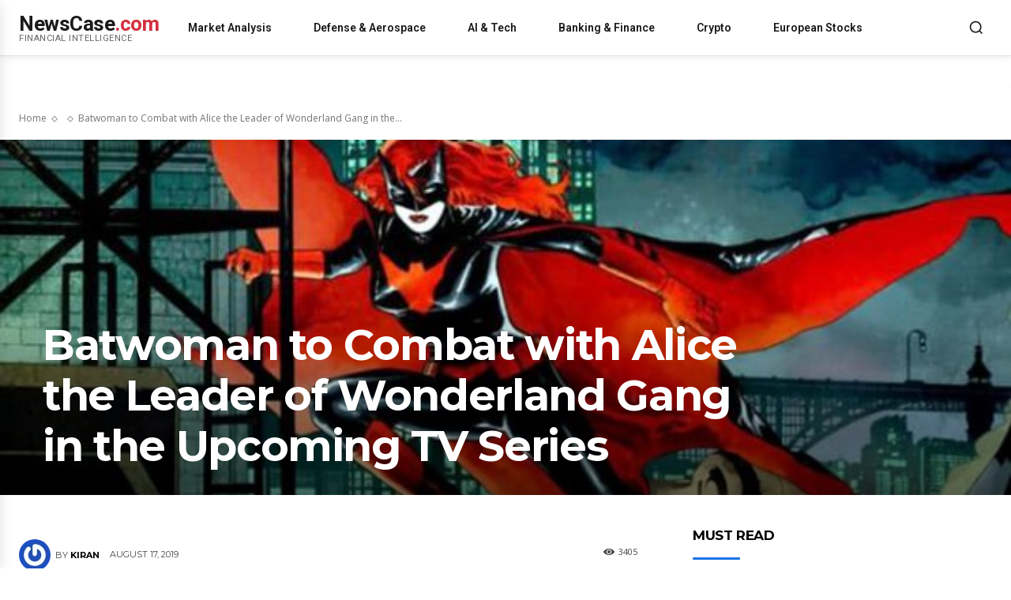

--- FILE ---
content_type: text/html; charset=UTF-8
request_url: https://www.newscase.com/batwoman-to-combat-with-alice-the-leader-of-wonderland-gang-in-the-upcoming-tv-series/?amp=1
body_size: 35018
content:
<!doctype html><html lang=en-US><head><meta charset="UTF-8"><meta name="viewport" content="width=device-width, initial-scale=1.0"><link rel=profile href=https://gmpg.org/xfn/11><meta name='robots' content='index, follow, max-image-preview:large, max-snippet:-1, max-video-preview:-1'><style>img:is([sizes="auto" i], [sizes^="auto," i]){contain-intrinsic-size:3000px 1500px}</style><link rel=preload as=image href=https://www.newscase.com/wp-content/uploads/2019/08/Batwoman-to-Combat.jpg imagesrcset="https://www.newscase.com/wp-content/uploads/2019/08/Batwoman-to-Combat-300x169.jpg 300w, https://www.newscase.com/wp-content/uploads/2019/08/Batwoman-to-Combat-150x150.jpg 150w, https://www.newscase.com/wp-content/uploads/2019/08/Batwoman-to-Combat-218x150.jpg 218w, https://www.newscase.com/wp-content/uploads/2019/08/Batwoman-to-Combat-324x400.jpg 324w, https://www.newscase.com/wp-content/uploads/2019/08/Batwoman-to-Combat-485x360.jpg 485w, https://www.newscase.com/wp-content/uploads/2019/08/Batwoman-to-Combat-696x392.jpg 696w, https://www.newscase.com/wp-content/uploads/2019/08/Batwoman-to-Combat-747x420.jpg 747w, https://www.newscase.com/wp-content/uploads/2019/08/Batwoman-to-Combat-80x60.jpg 80w, https://www.newscase.com/wp-content/uploads/2019/08/Batwoman-to-Combat-100x70.jpg 100w, https://www.newscase.com/wp-content/uploads/2019/08/Batwoman-to-Combat-265x198.jpg 265w, https://www.newscase.com/wp-content/uploads/2019/08/Batwoman-to-Combat-324x160.jpg 324w, https://www.newscase.com/wp-content/uploads/2019/08/Batwoman-to-Combat-324x235.jpg 324w, https://www.newscase.com/wp-content/uploads/2019/08/Batwoman-to-Combat-356x220.jpg 356w, https://www.newscase.com/wp-content/uploads/2019/08/Batwoman-to-Combat-356x364.jpg 356w, https://www.newscase.com/wp-content/uploads/2019/08/Batwoman-to-Combat-533x261.jpg 533w, https://www.newscase.com/wp-content/uploads/2019/08/Batwoman-to-Combat-534x432.jpg 534w, https://www.newscase.com/wp-content/uploads/2019/08/Batwoman-to-Combat-696x385.jpg 696w, https://www.newscase.com/wp-content/uploads/2019/08/Batwoman-to-Combat-741x432.jpg 741w, https://www.newscase.com/wp-content/uploads/2019/08/Batwoman-to-Combat-20x11.jpg 20w, https://www.newscase.com/wp-content/uploads/2019/08/Batwoman-to-Combat.jpg 606w" imagesizes="(max-width: 768px) 100vw, 1200px" fetchpriority=high><link rel=icon type=image/png href=https://www.newscase.com/wp-content/uploads/2023/10/newscase-logo.jpeg><title>Batwoman to Combat with Alice the Leader of Wonderland Gang in the Upcoming TV Series | NewsCase</title><meta name="description" content="Batman&#039;s cousin, Kate Kane (played by Ruby Rose) will now put on the bat mask and costume to protect the Gotham City as Bruce the Batman has left."><link rel=canonical href=https://www.newscase.com/batwoman-to-combat-with-alice-the-leader-of-wonderland-gang-in-the-upcoming-tv-series/ ><meta property="og:locale" content="en_US"><meta property="og:type" content="article"><meta property="og:title" content="Batwoman to Combat with Alice the Leader of Wonderland Gang in the Upcoming TV Series | NewsCase"><meta property="og:description" content="Batman&#039;s cousin, Kate Kane (played by Ruby Rose) will now put on the bat mask and costume to protect the Gotham City as Bruce the Batman has left."><meta property="og:url" content="https://www.newscase.com/batwoman-to-combat-with-alice-the-leader-of-wonderland-gang-in-the-upcoming-tv-series/"><meta property="og:site_name" content="NewsCase"><meta property="article:publisher" content="https://www.facebook.com/thenewscase"><meta property="article:published_time" content="2019-08-17T05:59:22+00:00"><meta property="article:modified_time" content="2025-09-28T00:19:50+00:00"><meta property="og:image" content="https://www.newscase.com/wp-content/uploads/2019/08/Batwoman-to-Combat.jpg"><meta property="og:image:width" content="606"><meta property="og:image:height" content="341"><meta property="og:image:type" content="image/jpeg"><meta name="author" content="kiran"><meta name="twitter:card" content="summary_large_image"><meta name="twitter:creator" content="@thenewscase"><meta name="twitter:site" content="@thenewscase"><meta name="twitter:label1" content="Written by"><meta name="twitter:data1" content="kiran"><meta name="twitter:label2" content="Est. reading time"><meta name="twitter:data2" content="1 minute"><link rel=dns-prefetch href=//www.googletagmanager.com><link rel=dns-prefetch href=//fonts.googleapis.com><link rel=alternate type=application/rss+xml title="NewsCase &raquo; Feed" href=https://www.newscase.com/feed/ ><link rel=alternate type=application/rss+xml title="NewsCase &raquo; Comments Feed" href=https://www.newscase.com/comments/feed/ ><link rel=stylesheet id=wp-block-library-css href='https://www.newscase.com/wp-includes/css/dist/block-library/style.min.css?ver=6.7.2' type=text/css media=all><style id=classic-theme-styles-inline-css>.wp-block-button__link{color:#fff;background-color:#32373c;border-radius:9999px;box-shadow:none;text-decoration:none;padding:calc(.667em + 2px) calc(1.333em + 2px);font-size:1.125em}.wp-block-file__button{background:#32373c;color:#fff;text-decoration:none}</style><style id=global-styles-inline-css>/*<![CDATA[*/:root{--wp--preset--aspect-ratio--square:1;--wp--preset--aspect-ratio--4-3:4/3;--wp--preset--aspect-ratio--3-4:3/4;--wp--preset--aspect-ratio--3-2:3/2;--wp--preset--aspect-ratio--2-3:2/3;--wp--preset--aspect-ratio--16-9:16/9;--wp--preset--aspect-ratio--9-16:9/16;--wp--preset--color--black:#000;--wp--preset--color--cyan-bluish-gray:#abb8c3;--wp--preset--color--white:#fff;--wp--preset--color--pale-pink:#f78da7;--wp--preset--color--vivid-red:#cf2e2e;--wp--preset--color--luminous-vivid-orange:#ff6900;--wp--preset--color--luminous-vivid-amber:#fcb900;--wp--preset--color--light-green-cyan:#7bdcb5;--wp--preset--color--vivid-green-cyan:#00d084;--wp--preset--color--pale-cyan-blue:#8ed1fc;--wp--preset--color--vivid-cyan-blue:#0693e3;--wp--preset--color--vivid-purple:#9b51e0;--wp--preset--gradient--vivid-cyan-blue-to-vivid-purple:linear-gradient(135deg,rgba(6,147,227,1) 0%,rgb(155,81,224) 100%);--wp--preset--gradient--light-green-cyan-to-vivid-green-cyan:linear-gradient(135deg,rgb(122,220,180) 0%,rgb(0,208,130) 100%);--wp--preset--gradient--luminous-vivid-amber-to-luminous-vivid-orange:linear-gradient(135deg,rgba(252,185,0,1) 0%,rgba(255,105,0,1) 100%);--wp--preset--gradient--luminous-vivid-orange-to-vivid-red:linear-gradient(135deg,rgba(255,105,0,1) 0%,rgb(207,46,46) 100%);--wp--preset--gradient--very-light-gray-to-cyan-bluish-gray:linear-gradient(135deg,rgb(238,238,238) 0%,rgb(169,184,195) 100%);--wp--preset--gradient--cool-to-warm-spectrum:linear-gradient(135deg,rgb(74,234,220) 0%,rgb(151,120,209) 20%,rgb(207,42,186) 40%,rgb(238,44,130) 60%,rgb(251,105,98) 80%,rgb(254,248,76) 100%);--wp--preset--gradient--blush-light-purple:linear-gradient(135deg,rgb(255,206,236) 0%,rgb(152,150,240) 100%);--wp--preset--gradient--blush-bordeaux:linear-gradient(135deg,rgb(254,205,165) 0%,rgb(254,45,45) 50%,rgb(107,0,62) 100%);--wp--preset--gradient--luminous-dusk:linear-gradient(135deg,rgb(255,203,112) 0%,rgb(199,81,192) 50%,rgb(65,88,208) 100%);--wp--preset--gradient--pale-ocean:linear-gradient(135deg,rgb(255,245,203) 0%,rgb(182,227,212) 50%,rgb(51,167,181) 100%);--wp--preset--gradient--electric-grass:linear-gradient(135deg,rgb(202,248,128) 0%,rgb(113,206,126) 100%);--wp--preset--gradient--midnight:linear-gradient(135deg,rgb(2,3,129) 0%,rgb(40,116,252) 100%);--wp--preset--font-size--small:11px;--wp--preset--font-size--medium:20px;--wp--preset--font-size--large:32px;--wp--preset--font-size--x-large:42px;--wp--preset--font-size--regular:15px;--wp--preset--font-size--larger:50px;--wp--preset--spacing--20:0.44rem;--wp--preset--spacing--30:0.67rem;--wp--preset--spacing--40:1rem;--wp--preset--spacing--50:1.5rem;--wp--preset--spacing--60:2.25rem;--wp--preset--spacing--70:3.38rem;--wp--preset--spacing--80:5.06rem;--wp--preset--shadow--natural:6px 6px 9px rgba(0, 0, 0, 0.2);--wp--preset--shadow--deep:12px 12px 50px rgba(0, 0, 0, 0.4);--wp--preset--shadow--sharp:6px 6px 0px rgba(0, 0, 0, 0.2);--wp--preset--shadow--outlined:6px 6px 0px -3px rgba(255, 255, 255, 1), 6px 6px rgba(0, 0, 0, 1);--wp--preset--shadow--crisp:6px 6px 0px rgba(0, 0, 0, 1)}:where(.is-layout-flex){gap:0.5em}:where(.is-layout-grid){gap:0.5em}body .is-layout-flex{display:flex}.is-layout-flex{flex-wrap:wrap;align-items:center}.is-layout-flex>:is(*,div){margin:0}body .is-layout-grid{display:grid}.is-layout-grid>:is(*,div){margin:0}:where(.wp-block-columns.is-layout-flex){gap:2em}:where(.wp-block-columns.is-layout-grid){gap:2em}:where(.wp-block-post-template.is-layout-flex){gap:1.25em}:where(.wp-block-post-template.is-layout-grid){gap:1.25em}.has-black-color{color:var(--wp--preset--color--black) !important}.has-cyan-bluish-gray-color{color:var(--wp--preset--color--cyan-bluish-gray) !important}.has-white-color{color:var(--wp--preset--color--white) !important}.has-pale-pink-color{color:var(--wp--preset--color--pale-pink) !important}.has-vivid-red-color{color:var(--wp--preset--color--vivid-red) !important}.has-luminous-vivid-orange-color{color:var(--wp--preset--color--luminous-vivid-orange) !important}.has-luminous-vivid-amber-color{color:var(--wp--preset--color--luminous-vivid-amber) !important}.has-light-green-cyan-color{color:var(--wp--preset--color--light-green-cyan) !important}.has-vivid-green-cyan-color{color:var(--wp--preset--color--vivid-green-cyan) !important}.has-pale-cyan-blue-color{color:var(--wp--preset--color--pale-cyan-blue) !important}.has-vivid-cyan-blue-color{color:var(--wp--preset--color--vivid-cyan-blue) !important}.has-vivid-purple-color{color:var(--wp--preset--color--vivid-purple) !important}.has-black-background-color{background-color:var(--wp--preset--color--black) !important}.has-cyan-bluish-gray-background-color{background-color:var(--wp--preset--color--cyan-bluish-gray) !important}.has-white-background-color{background-color:var(--wp--preset--color--white) !important}.has-pale-pink-background-color{background-color:var(--wp--preset--color--pale-pink) !important}.has-vivid-red-background-color{background-color:var(--wp--preset--color--vivid-red) !important}.has-luminous-vivid-orange-background-color{background-color:var(--wp--preset--color--luminous-vivid-orange) !important}.has-luminous-vivid-amber-background-color{background-color:var(--wp--preset--color--luminous-vivid-amber) !important}.has-light-green-cyan-background-color{background-color:var(--wp--preset--color--light-green-cyan) !important}.has-vivid-green-cyan-background-color{background-color:var(--wp--preset--color--vivid-green-cyan) !important}.has-pale-cyan-blue-background-color{background-color:var(--wp--preset--color--pale-cyan-blue) !important}.has-vivid-cyan-blue-background-color{background-color:var(--wp--preset--color--vivid-cyan-blue) !important}.has-vivid-purple-background-color{background-color:var(--wp--preset--color--vivid-purple) !important}.has-black-border-color{border-color:var(--wp--preset--color--black) !important}.has-cyan-bluish-gray-border-color{border-color:var(--wp--preset--color--cyan-bluish-gray) !important}.has-white-border-color{border-color:var(--wp--preset--color--white) !important}.has-pale-pink-border-color{border-color:var(--wp--preset--color--pale-pink) !important}.has-vivid-red-border-color{border-color:var(--wp--preset--color--vivid-red) !important}.has-luminous-vivid-orange-border-color{border-color:var(--wp--preset--color--luminous-vivid-orange) !important}.has-luminous-vivid-amber-border-color{border-color:var(--wp--preset--color--luminous-vivid-amber) !important}.has-light-green-cyan-border-color{border-color:var(--wp--preset--color--light-green-cyan) !important}.has-vivid-green-cyan-border-color{border-color:var(--wp--preset--color--vivid-green-cyan) !important}.has-pale-cyan-blue-border-color{border-color:var(--wp--preset--color--pale-cyan-blue) !important}.has-vivid-cyan-blue-border-color{border-color:var(--wp--preset--color--vivid-cyan-blue) !important}.has-vivid-purple-border-color{border-color:var(--wp--preset--color--vivid-purple) !important}.has-vivid-cyan-blue-to-vivid-purple-gradient-background{background:var(--wp--preset--gradient--vivid-cyan-blue-to-vivid-purple) !important}.has-light-green-cyan-to-vivid-green-cyan-gradient-background{background:var(--wp--preset--gradient--light-green-cyan-to-vivid-green-cyan) !important}.has-luminous-vivid-amber-to-luminous-vivid-orange-gradient-background{background:var(--wp--preset--gradient--luminous-vivid-amber-to-luminous-vivid-orange) !important}.has-luminous-vivid-orange-to-vivid-red-gradient-background{background:var(--wp--preset--gradient--luminous-vivid-orange-to-vivid-red) !important}.has-very-light-gray-to-cyan-bluish-gray-gradient-background{background:var(--wp--preset--gradient--very-light-gray-to-cyan-bluish-gray) !important}.has-cool-to-warm-spectrum-gradient-background{background:var(--wp--preset--gradient--cool-to-warm-spectrum) !important}.has-blush-light-purple-gradient-background{background:var(--wp--preset--gradient--blush-light-purple) !important}.has-blush-bordeaux-gradient-background{background:var(--wp--preset--gradient--blush-bordeaux) !important}.has-luminous-dusk-gradient-background{background:var(--wp--preset--gradient--luminous-dusk) !important}.has-pale-ocean-gradient-background{background:var(--wp--preset--gradient--pale-ocean) !important}.has-electric-grass-gradient-background{background:var(--wp--preset--gradient--electric-grass) !important}.has-midnight-gradient-background{background:var(--wp--preset--gradient--midnight) !important}.has-small-font-size{font-size:var(--wp--preset--font-size--small) !important}.has-medium-font-size{font-size:var(--wp--preset--font-size--medium) !important}.has-large-font-size{font-size:var(--wp--preset--font-size--large) !important}.has-x-large-font-size{font-size:var(--wp--preset--font-size--x-large) !important}:where(.wp-block-post-template.is-layout-flex){gap:1.25em}:where(.wp-block-post-template.is-layout-grid){gap:1.25em}:where(.wp-block-columns.is-layout-flex){gap:2em}:where(.wp-block-columns.is-layout-grid){gap:2em}:root :where(.wp-block-pullquote){font-size:1.5em;line-height:1.6}/*]]>*/</style><link rel=stylesheet id=gn-frontend-gnfollow-style-css href='https://www.newscase.com/wp-content/plugins/gn-publisher/assets/css/gn-frontend-gnfollow.min.css?ver=1.5.24' type=text/css media=all><link rel=stylesheet id=newspaper-parent-style-css href='https://www.newscase.com/wp-content/themes/Newspaper/style.css?ver=6.7.2' type=text/css media=all><link rel=stylesheet id=newspaper-child-style-css href='https://www.newscase.com/wp-content/themes/newspaper-child/style.css?ver=6.7.2' type=text/css media=all><link rel=stylesheet id=newscase-custom-header-css href='https://www.newscase.com/wp-content/themes/newspaper-child/assets/css/custom-header.css?ver=1.0.0' type=text/css media=all><link rel=stylesheet id=td-plugin-multi-purpose-css href='https://www.newscase.com/wp-content/plugins/td-composer/td-multi-purpose/style.css?ver=e462493fbefecc1c77b3f5de91c3f3ed' type=text/css media=all><link rel=stylesheet id=google-fonts-style-css href='https://fonts.googleapis.com/css?display=swap&family=Open+Sans%3A400%2C600%2C700%7CRoboto%3A400%2C600%2C700%7CMontserrat%3A600%2C400%2C500%2C700&#038;ver=12.7.2' type=text/css media=all><link rel=stylesheet id=tablepress-default-css href='https://www.newscase.com/wp-content/plugins/tablepress/css/build/default.css?ver=3.2.3' type=text/css media=all><link rel=stylesheet id=tds-front-css href='https://www.newscase.com/wp-content/plugins/td-subscription/assets/css/tds-front.css?ver=1.7.2' type=text/css media=all><link rel=stylesheet id=td-multipurpose-css href='https://www.newscase.com/wp-content/plugins/td-composer/assets/fonts/td-multipurpose/td-multipurpose.css?ver=e462493fbefecc1c77b3f5de91c3f3ed' type=text/css media=all><link rel=stylesheet id=td-theme-css href='https://www.newscase.com/wp-content/themes/newspaper-child/style.css?ver=1.0.0' type=text/css media=all><link rel=stylesheet id=td-legacy-framework-front-style-css href='https://www.newscase.com/wp-content/plugins/td-composer/legacy/Newspaper/assets/css/td_legacy_main.css?ver=e462493fbefecc1c77b3f5de91c3f3ed' type=text/css media=all><link rel=stylesheet id=td-standard-pack-framework-front-style-css href='https://www.newscase.com/wp-content/plugins/td-standard-pack/Newspaper/assets/css/td_standard_pack_main.css?ver=c12e6da63ed2f212e87e44e5e9b9a302' type=text/css media=all><link rel=stylesheet id=tdb_style_cloud_templates_front-css href='https://www.newscase.com/wp-content/plugins/td-cloud-library/assets/css/tdb_main.css?ver=94753ae56b0030d8cbea6a556906ceb0' type=text/css media=all> <script src="https://www.newscase.com/wp-includes/js/jquery/jquery.min.js?ver=3.7.1" id=jquery-core-js></script> <script src="https://www.newscase.com/wp-includes/js/jquery/jquery-migrate.min.js?ver=3.4.1" id=jquery-migrate-js></script>   <script src="https://www.googletagmanager.com/gtag/js?id=GT-TNHG82ZB" id=google_gtagjs-js async></script> <script id=google_gtagjs-js-after>window.dataLayer=window.dataLayer||[];function gtag(){dataLayer.push(arguments);}
gtag("set","linker",{"domains":["www.newscase.com"]});gtag("js",new Date());gtag("set","developer_id.dZTNiMT",true);gtag("config","GT-TNHG82ZB");window._googlesitekit=window._googlesitekit||{};window._googlesitekit.throttledEvents=[];window._googlesitekit.gtagEvent=(name,data)=>{var key=JSON.stringify({name,data});if(!!window._googlesitekit.throttledEvents[key]){return;}window._googlesitekit.throttledEvents[key]=true;setTimeout(()=>{delete window._googlesitekit.throttledEvents[key];},5);gtag("event",name,{...data,event_source:"site-kit"});};</script> <link rel=https://api.w.org/ href=https://www.newscase.com/wp-json/ ><link rel=alternate title=JSON type=application/json href=https://www.newscase.com/wp-json/wp/v2/posts/625><link rel=EditURI type=application/rsd+xml title=RSD href=https://www.newscase.com/xmlrpc.php?rsd><link rel=shortlink href='https://www.newscase.com/?p=625'><link rel=alternate title="oEmbed (JSON)" type=application/json+oembed href="https://www.newscase.com/wp-json/oembed/1.0/embed?url=https%3A%2F%2Fwww.newscase.com%2Fbatwoman-to-combat-with-alice-the-leader-of-wonderland-gang-in-the-upcoming-tv-series%2F"><link rel=alternate title="oEmbed (XML)" type=text/xml+oembed href="https://www.newscase.com/wp-json/oembed/1.0/embed?url=https%3A%2F%2Fwww.newscase.com%2Fbatwoman-to-combat-with-alice-the-leader-of-wonderland-gang-in-the-upcoming-tv-series%2F&#038;format=xml"> <script async src="https://www.googletagmanager.com/gtag/js?id=G-FGVT1NLCW4"></script> <script>window.dataLayer=window.dataLayer||[];function gtag(){dataLayer.push(arguments);}
gtag('js',new Date());gtag('config','G-FGVT1NLCW4');</script> <meta name="generator" content="Site Kit by Google 1.164.0"><meta name="facebook-domain-verification" content="qgie81pagel58c7ju23il9uvdqgdoi"> <script async src="https://www.googletagmanager.com/gtag/js?id=G-FGVT1NLCW4"></script> <script>window.dataLayer=window.dataLayer||[];function gtag(){dataLayer.push(arguments);}
gtag('js',new Date());gtag('config','G-FGVT1NLCW4');</script> <script src="https://www.googleoptimize.com/optimize.js?id=OPT-M5MRVH8"></script> <meta name="p:domain_verify" content="95b6af8cebe977e07813cba787a39915"> <script src="https://www.googleoptimize.com/optimize.js?id=OPT-M5MRVH8"></script> <meta name="google-site-verification" content="1doWvs2g4vmtgKL0Kr2wY_vpR-ZAVIQPUn80uddoRw4"><meta name="ahrefs-site-verification" content="00b423ce65603ce7a9248c8ae16fc4dbeb45ffeeea13eaa8f8b733293a6bc505"><link rel="shortcut icon" href=/favicon.ico type=image/x-icon><link rel=icon href=/favicon.ico type=image/x-icon><meta name="publication-media-verification" content="f88199cffaf744d18f9427bf7737d993"> <script>!function(f,b,e,v,n,t,s)
{if(f.fbq)return;n=f.fbq=function(){n.callMethod?n.callMethod.apply(n,arguments):n.queue.push(arguments)};if(!f._fbq)f._fbq=n;n.push=n;n.loaded=!0;n.version='2.0';n.queue=[];t=b.createElement(e);t.async=!0;t.src=v;s=b.getElementsByTagName(e)[0];s.parentNode.insertBefore(t,s)}(window,document,'script','https://connect.facebook.net/en_US/fbevents.js');fbq('init','1740073116546116');fbq('track','PageView');</script> <noscript><img height=1 width=1 style=display:none src="https://www.facebook.com/tr?id=1740073116546116&ev=PageView&noscript=1"></noscript><link rel=preload as=image href=https://yourwebsite.com/wp-content/uploads/hero-image.jpg><link rel=canonical href=https://www.newscase.com/batwoman-to-combat-with-alice-the-leader-of-wonderland-gang-in-the-upcoming-tv-series/ > <script>window.tdb_global_vars={"wpRestUrl":"https:\/\/www.newscase.com\/wp-json\/","permalinkStructure":"\/%postname%\/"};window.tdb_p_autoload_vars={"isAjax":false,"isAdminBarShowing":false,"autoloadStatus":"off","origPostEditUrl":null};</script> <meta name="onesignal" content="wordpress-plugin"> <script>window.OneSignalDeferred=window.OneSignalDeferred||[];OneSignalDeferred.push(function(OneSignal){var oneSignal_options={};window._oneSignalInitOptions=oneSignal_options;oneSignal_options['serviceWorkerParam']={scope:'/wp-content/plugins/onesignal-free-web-push-notifications/sdk_files/push/onesignal/'};oneSignal_options['serviceWorkerPath']='OneSignalSDKWorker.js';OneSignal.Notifications.setDefaultUrl("https://www.newscase.com");oneSignal_options['wordpress']=true;oneSignal_options['appId']='9c4cc657-3915-4065-8bf8-b346ff60df3f';oneSignal_options['allowLocalhostAsSecureOrigin']=true;oneSignal_options['welcomeNotification']={};oneSignal_options['welcomeNotification']['disable']=true;oneSignal_options['path']="https://www.newscase.com/wp-content/plugins/onesignal-free-web-push-notifications/sdk_files/";oneSignal_options['persistNotification']=false;oneSignal_options['promptOptions']={};OneSignal.init(window._oneSignalInitOptions);OneSignal.Slidedown.promptPush()});function documentInitOneSignal(){var oneSignal_elements=document.getElementsByClassName("OneSignal-prompt");var oneSignalLinkClickHandler=function(event){OneSignal.Notifications.requestPermission();event.preventDefault();};for(var i=0;i<oneSignal_elements.length;i++)
oneSignal_elements[i].addEventListener('click',oneSignalLinkClickHandler,false);}
if(document.readyState==='complete'){documentInitOneSignal();}
else{window.addEventListener("load",function(event){documentInitOneSignal();});}</script> <noscript><style>.lazyload[data-src]{display:none !important}</style></noscript><style>.lazyload{background-image:none !important}.lazyload:before{background-image:none !important}</style><style class=wpcode-css-snippet>.single-post .tdb-featured-image-bg{position:relative;width:100%;aspect-ratio:16 / 9;overflow:hidden}.single-post .tdb-featured-image-bg .lcp-featured-img{position:absolute;inset:0;width:100%;height:100%;object-fit:cover;z-index:1}.single-post .tdb-featured-image-bg > [class^="tdi_"]:after, .single-post .tdb-featured-image-bg>[class*=" tdi_"]:after{z-index:2;pointer-events:none}.single-post .tdb-featured-image-bg .tdb-block-inner, .single-post .tdb-featured-image-bg .entry-title, .single-post .tdb-featured-image-bg .tdb-meta-info{position:relative;z-index:3;color:#fff !important}</style> <script id=td-generated-header-js>var tdBlocksArray=[];function tdBlock(){this.id='';this.block_type=1;this.atts='';this.td_column_number='';this.td_current_page=1;this.post_count=0;this.found_posts=0;this.max_num_pages=0;this.td_filter_value='';this.is_ajax_running=false;this.td_user_action='';this.header_color='';this.ajax_pagination_infinite_stop='';}
(function(){var htmlTag=document.getElementsByTagName("html")[0];if(navigator.userAgent.indexOf("MSIE 10.0")>-1){htmlTag.className+=' ie10';}
if(!!navigator.userAgent.match(/Trident.*rv\:11\./)){htmlTag.className+=' ie11';}
if(navigator.userAgent.indexOf("Edge")>-1){htmlTag.className+=' ieEdge';}
if(/(iPad|iPhone|iPod)/g.test(navigator.userAgent)){htmlTag.className+=' td-md-is-ios';}
var user_agent=navigator.userAgent.toLowerCase();if(user_agent.indexOf("android")>-1){htmlTag.className+=' td-md-is-android';}
if(-1!==navigator.userAgent.indexOf('Mac OS X')){htmlTag.className+=' td-md-is-os-x';}
if(/chrom(e|ium)/.test(navigator.userAgent.toLowerCase())){htmlTag.className+=' td-md-is-chrome';}
if(-1!==navigator.userAgent.indexOf('Firefox')){htmlTag.className+=' td-md-is-firefox';}
if(-1!==navigator.userAgent.indexOf('Safari')&&-1===navigator.userAgent.indexOf('Chrome')){htmlTag.className+=' td-md-is-safari';}
if(-1!==navigator.userAgent.indexOf('IEMobile')){htmlTag.className+=' td-md-is-iemobile';}})();var tdLocalCache={};(function(){"use strict";tdLocalCache={data:{},remove:function(resource_id){delete tdLocalCache.data[resource_id];},exist:function(resource_id){return tdLocalCache.data.hasOwnProperty(resource_id)&&tdLocalCache.data[resource_id]!==null;},get:function(resource_id){return tdLocalCache.data[resource_id];},set:function(resource_id,cachedData){tdLocalCache.remove(resource_id);tdLocalCache.data[resource_id]=cachedData;}};})();var td_viewport_interval_list=[{"limitBottom":767,"sidebarWidth":228},{"limitBottom":1018,"sidebarWidth":300},{"limitBottom":1140,"sidebarWidth":324}];var tds_show_more_info="Show more info";var tds_show_less_info="Show less info";var tdc_is_installed="yes";var tdc_domain_active=false;var td_ajax_url="https:\/\/www.newscase.com\/wp-admin\/admin-ajax.php?td_theme_name=Newspaper&v=12.7.2";var td_get_template_directory_uri="https:\/\/www.newscase.com\/wp-content\/plugins\/td-composer\/legacy\/common";var tds_snap_menu="";var tds_logo_on_sticky="";var tds_header_style="";var td_please_wait="Please wait...";var td_email_user_pass_incorrect="User or password incorrect!";var td_email_user_incorrect="Email or username incorrect!";var td_email_incorrect="Email incorrect!";var td_user_incorrect="Username incorrect!";var td_email_user_empty="Email or username empty!";var td_pass_empty="Pass empty!";var td_pass_pattern_incorrect="Invalid Pass Pattern!";var td_retype_pass_incorrect="Retyped Pass incorrect!";var tds_more_articles_on_post_enable="";var tds_more_articles_on_post_time_to_wait="";var tds_more_articles_on_post_pages_distance_from_top=0;var tds_captcha="";var tds_theme_color_site_wide="#c4364e";var tds_smart_sidebar="";var tdThemeName="Newspaper";var tdThemeNameWl="Newspaper";var td_magnific_popup_translation_tPrev="Previous (Left arrow key)";var td_magnific_popup_translation_tNext="Next (Right arrow key)";var td_magnific_popup_translation_tCounter="%curr% of %total%";var td_magnific_popup_translation_ajax_tError="The content from %url% could not be loaded.";var td_magnific_popup_translation_image_tError="The image #%curr% could not be loaded.";var tdBlockNonce="b5f73a6210";var tdMobileMenu="enabled";var tdMobileSearch="enabled";var tdDateNamesI18n={"month_names":["January","February","March","April","May","June","July","August","September","October","November","December"],"month_names_short":["Jan","Feb","Mar","Apr","May","Jun","Jul","Aug","Sep","Oct","Nov","Dec"],"day_names":["Sunday","Monday","Tuesday","Wednesday","Thursday","Friday","Saturday"],"day_names_short":["Sun","Mon","Tue","Wed","Thu","Fri","Sat"]};var td_reset_pass_empty="Please enter a new password before proceeding.";var td_reset_pass_confirm_empty="Please confirm the new password before proceeding.";var td_reset_pass_not_matching="Please make sure that the passwords match.";var td_w3_object_cache_enabled_for_wp_admin=false;var tdb_modal_confirm="Save";var tdb_modal_cancel="Cancel";var tdb_modal_confirm_alt="Yes";var tdb_modal_cancel_alt="No";var td_deploy_mode="deploy";var td_ad_background_click_link="";var td_ad_background_click_target="";</script> <link rel=icon href=https://www.newscase.com/wp-content/uploads/2023/10/cropped-favicon-512-x-512-32x32.png sizes=32x32><link rel=icon href=https://www.newscase.com/wp-content/uploads/2023/10/cropped-favicon-512-x-512-192x192.png sizes=192x192><link rel=apple-touch-icon href=https://www.newscase.com/wp-content/uploads/2023/10/cropped-favicon-512-x-512-180x180.png><meta name="msapplication-TileImage" content="https://www.newscase.com/wp-content/uploads/2023/10/cropped-favicon-512-x-512-270x270.png"><meta property="og:image" content="https://www.newscase.com/wp-content/uploads/2019/08/Batwoman-to-Combat.jpg"><meta property="og:image:width" content="606"><meta property="og:image:height" content="341"><meta property="og:image" content="https://www.newscase.com/wp-content/uploads/2019/08/Batwoman-to-Combat.jpg"><meta property="og:image:width" content="606"><meta property="og:image:height" content="341"><meta name="twitter:image" content="https://www.newscase.com/wp-content/uploads/2019/08/Batwoman-to-Combat.jpg"> <script>(function(){function replaceSidebarAds(){const adContainers=document.querySelectorAll('.td-a-rec');adContainers.forEach((container,index)=>{if(container.classList.contains('newscase-widget-replaced'))return;container.style.display='block';container.classList.add('newscase-widget-replaced');container.innerHTML='';let widgetHtml='';widgetHtml=`
          <div class=tradingview-widget-container style="margin: 20px 0;">
            <div class=tradingview-widget-container__widget></div>
            <script src=https://s3.tradingview.com/external-embedding/embed-widget-market-overview.js async>
            {
              "colorTheme": "light",
              "dateRange": "1D",
              "showChart": true,
              "locale": "en",
              "width": "100%",
              "height": "600",
              "largeChartUrl": "",
              "isTransparent": false,
              "showSymbolLogo": true,
              "showFloatingTooltip": false,
              "plotLineColorGrowing": "rgba(0, 200, 83, 1)",
              "plotLineColorFalling": "rgba(211, 47, 47, 1)",
              "gridLineColor": "rgba(240, 243, 250, 0)",
              "scaleFontColor": "rgba(106, 109, 120, 1)",
              "belowLineFillColorGrowing": "rgba(0, 200, 83, 0.12)",
              "belowLineFillColorFalling": "rgba(211, 47, 47, 0.12)",
              "belowLineFillColorGrowingBottom": "rgba(0, 200, 83, 0)",
              "belowLineFillColorFallingBottom": "rgba(211, 47, 47, 0)",
              "symbolActiveColor": "rgba(0, 200, 83, 0.12)",
              "tabs": [
                {
                  "title": "Indices",
                  "symbols": [
                    {"s": "XETR:DAX", "d": "DAX"},
                    {"s": "SP:SPX", "d": "S&P 500"},
                    {"s": "NASDAQ:NDX", "d": "NASDAQ 100"}
                  ]
                },
                {
                  "title": "Stocks",
                  "symbols": [
                    {"s": "NASDAQ:NVDA", "d": "NVIDIA"},
                    {"s": "NASDAQ:TSLA", "d": "Tesla"},
                    {"s": "XETR:RHM", "d": "Rheinmetall"},
                    {"s": "NASDAQ:AAPL", "d": "Apple"}
                  ]
                },
                {
                  "title": "Crypto",
                  "symbols": [
                    {"s": "BINANCE:BTCUSDT", "d": "Bitcoin"},
                    {"s": "BINANCE:ETHUSDT", "d": "Ethereum"}
                  ]
                }
              ]
            }
            <\/script>
          </div>
        `;if(false){widgetHtml=`
            <div class=tradingview-widget-container style="margin: 20px 0;">
              <div class=tradingview-widget-container__widget></div>
              <script src=https://s3.tradingview.com/external-embedding/embed-widget-technical-analysis.js async>
              {
                "interval": "1D",
                "width": "100%",
                "isTransparent": false,
                "height": "400",
                "symbol": "NASDAQ:NVDA",
                "showIntervalTabs": true,
                "locale": "en",
                "colorTheme": "light"
              }
              <\/script>
            </div>
          `;}
container.innerHTML=widgetHtml;container.style.cssText='background: white; padding: 15px; border-radius: 8px; box-shadow: 0 2px 8px rgba(0,0,0,0.1);';const scripts=container.querySelectorAll('script');scripts.forEach(script=>{const newScript=document.createElement('script');newScript.textContent=script.textContent;if(script.src){newScript.src=script.src;newScript.async=true;}
script.parentNode.replaceChild(newScript,script);});});console.log('NewsCase: Replaced',document.querySelectorAll('.newscase-widget-replaced').length,'ad spots with TradingView widgets');}
if(document.readyState==='loading'){document.addEventListener('DOMContentLoaded',()=>{replaceSidebarAds();setTimeout(replaceSidebarAds,500);setTimeout(replaceSidebarAds,1500);});}else{replaceSidebarAds();setTimeout(replaceSidebarAds,500);setTimeout(replaceSidebarAds,1500);}})();</script> <style>.td-sidebar .widget:has(.widget-title:contains("GADGET")), .td-sidebar .widget:has(.widget-title:contains("SCORE")), .td-sidebar .widget:has(.widget-title:contains("INSTAGRAM")), .td-sidebar .widget:has(.widget-title:contains("MUST WATCH")){display:none !important}.td-sidebar .widget:has(a[href*="horror"]), .td-sidebar .widget:has(a[href*="anime"]), .td-sidebar .widget:has(a[href*="games"]), .td-sidebar .widget:has(a[href*="movies"]):not(a[href*="stock"]){display:none !important}.td-g-rec,.adsbygoogle,.advertisement,[class*="banner"]{display:none !important}.td-a-rec:not(.newscase-widget-replaced) img, .td-a-rec:not(.newscase-widget-replaced) a{display:none !important}.td-trending-now-wrapper{display:none !important}.td_block_template_1:has(.td-sp){display:none !important}.newscase-duplicate-hidden{display:none !important}a[href*="horror-movies"],a[href*="/horror"],a[href*="/anime"],a[href*="/movies"]:not([href*="stock"]),a[href*="/entertainment"],a[href*="/tv-shows"],a[href*="/games"],.td-category[href*="horror"],.td-category[href*="anime"],.td-category[href*="movies"],.td-post-category[href*="horror"],.td-post-category[href*="anime"],.td-post-category[href*="movies"]{display:none !important}#td-header-menu .menu-item a[href*="/entertainment"], #td-header-menu .menu-item a[href*="/anime"], #td-header-menu .menu-item a[href*="/tv-shows"], #td-header-menu .menu-item a[href*="/movies"], #td-header-menu .menu-item a[href*="/horror"], #td-header-menu .menu-item a[href*="/contact-us"],.td-main-menu-logo+.sf-menu>li>a[href*="/entertainment"],.td-main-menu-logo+.sf-menu>li>a[href*="/anime"],.td-main-menu-logo+.sf-menu>li>a[href*="/tv-shows"],.td-main-menu-logo+.sf-menu>li>a[href*="/movies"],.td-main-menu-logo+.sf-menu>li>a[href*="/horror"],.td-main-menu-logo+.sf-menu>li>a[href*="/contact-us"],.sf-menu>.menu-item>a:contains("ENTERTAINMENT"),.sf-menu>.menu-item>a:contains("ANIME"),.sf-menu>.menu-item>a:contains("TV SHOWS"),.sf-menu>.menu-item>a:contains("MOVIES"),.sf-menu>.menu-item>a:contains("HORROR"){display:none !important}#td-header-menu .menu-item:has(a[href*="/entertainment"]), #td-header-menu .menu-item:has(a[href*="/anime"]), #td-header-menu .menu-item:has(a[href*="/tv-shows"]), #td-header-menu .menu-item:has(a[href*="/movies"]), #td-header-menu .menu-item:has(a[href*="/horror"]){display:none !important}.td_module_related_posts:has(a[href*="horror"]),.td_module_related_posts:has(a[href*="anime"]),.td_module_related_posts:has(a[href*="movies"]){display:none !important}.td-a-rec img[src*="300x600"], .td-a-rec img[src*="rec-big"]{display:none !important}</style> <script>function newscaseHideOldMenuItems(){const menuItems=document.querySelectorAll('.tdb-block-menu .menu-item a, .td-mobile-main-menu .menu-item a');const nonFinancialTerms=['ENTERTAINMENT','ANIME','TV SHOWS','MOVIES','HORROR','CONTACT US','NEWS'];let hiddenCount=0;menuItems.forEach(link=>{const text=link.textContent.trim().toUpperCase();if(nonFinancialTerms.some(term=>text===term)){const menuItem=link.closest('.menu-item');if(menuItem){menuItem.style.display='none';hiddenCount++;}}});const menuContainer=document.querySelector('.tdb-block-menu');if(menuContainer&&!document.querySelector('.newscase-financial-menu-added')){const financialMenuItems=[{title:'Market Analysis',url:'/category/analysis/'},{title:'Defense & Aerospace',url:'/category/defense-aerospace/'},{title:'AI & Technology',url:'/category/ai-quantum-computing/'},{title:'Banking & Finance',url:'/category/banking-insurance/'},{title:'Cryptocurrency',url:'/category/cryptocurrency/'},{title:'European Stocks',url:'/european-stocks/'}];financialMenuItems.forEach((item,index)=>{const li=document.createElement('li');li.className=`menu-item menu-item-type-custom tdb-menu-item-button tdb-menu-item tdb-normal-menu newscase-financial-menu-item ${index === 0 ? 'menu-item-first' : ''}`;li.innerHTML=`<a href=${item.url}>${item.title}</a>`;menuContainer.appendChild(li);});menuContainer.classList.add('newscase-financial-menu-added');console.log('NewsCase: Added',financialMenuItems.length,'financial menu items');}
console.log('NewsCase: Hidden',hiddenCount,'old menu items');}
if(document.readyState==='loading'){document.addEventListener('DOMContentLoaded',()=>{newscaseHideOldMenuItems();setTimeout(newscaseHideOldMenuItems,100);setTimeout(newscaseHideOldMenuItems,500);setTimeout(newscaseHideOldMenuItems,1000);});}else{newscaseHideOldMenuItems();setTimeout(newscaseHideOldMenuItems,100);setTimeout(newscaseHideOldMenuItems,500);setTimeout(newscaseHideOldMenuItems,1000);}
(function(){const featuredUrls=new Set();function removeDuplicates(){const featuredLinks=document.querySelectorAll('.newscase-featured-articles a[href*="https://www.newscase.com"]');featuredLinks.forEach(link=>{const url=link.href;featuredUrls.add(url);});const allModules=document.querySelectorAll('.td-module-wrap, .td_module_wrap');allModules.forEach(module=>{if(module.closest('.newscase-featured-articles')){return;}
const link=module.querySelector('a[href*="https://www.newscase.com"]');if(link&&featuredUrls.has(link.href)){module.style.display='none';module.classList.add('newscase-duplicate-hidden');}});console.log('NewsCase: Removed',document.querySelectorAll('.newscase-duplicate-hidden').length,'duplicate articles');}
if(document.readyState==='loading'){document.addEventListener('DOMContentLoaded',removeDuplicates);}else{removeDuplicates();}
setTimeout(removeDuplicates,500);})();</script> <style id=td-inline-css-aggregated>/*<![CDATA[*/@media (max-width: 767px){.td-header-desktop-wrap{display:none}}@media (min-width: 767px){.td-header-mobile-wrap{display:none}}:root{--accent-color:#fff}.td_cl .td-container{width:100%}@media (min-width:768px) and (max-width:1018px){.td_cl{padding:0 14px}}@media (max-width:767px){.td_cl .td-container{padding:0}}@media (min-width:1019px) and (max-width:1140px){.td_cl.stretch_row_content_no_space{padding-left:20px;padding-right:20px}}@media (min-width:1141px){.td_cl.stretch_row_content_no_space{padding-left:24px;padding-right:24px}}:root{--td_theme_color:#c4364e;--td_slider_text:rgba(196,54,78,0.7);--td_mobile_gradient_one_mob:rgba(0,0,0,0.5);--td_mobile_gradient_two_mob:rgba(0,0,0,0.6)}.td-header-style-12 .td-header-menu-wrap-full,.td-header-style-12 .td-affix,.td-grid-style-1.td-hover-1 .td-big-grid-post:hover .td-post-category,.td-grid-style-5.td-hover-1 .td-big-grid-post:hover .td-post-category,.td_category_template_3 .td-current-sub-category,.td_category_template_8 .td-category-header .td-category a.td-current-sub-category,.td_category_template_4 .td-category-siblings .td-category a:hover,.td_block_big_grid_9.td-grid-style-1 .td-post-category,.td_block_big_grid_9.td-grid-style-5 .td-post-category,.td-grid-style-6.td-hover-1 .td-module-thumb:after,.tdm-menu-active-style5 .td-header-menu-wrap .sf-menu>.current-menu-item>a,.tdm-menu-active-style5 .td-header-menu-wrap .sf-menu>.current-menu-ancestor>a,.tdm-menu-active-style5 .td-header-menu-wrap .sf-menu>.current-category-ancestor>a,.tdm-menu-active-style5 .td-header-menu-wrap .sf-menu>li>a:hover,.tdm-menu-active-style5 .td-header-menu-wrap .sf-menu>.sfHover>a{background-color:#c4364e}.td_mega_menu_sub_cats .cur-sub-cat,.td-mega-span h3 a:hover,.td_mod_mega_menu:hover .entry-title a,.header-search-wrap .result-msg a:hover,.td-header-top-menu .td-drop-down-search .td_module_wrap:hover .entry-title a,.td-header-top-menu .td-icon-search:hover,.td-header-wrap .result-msg a:hover,.top-header-menu li a:hover,.top-header-menu .current-menu-item>a,.top-header-menu .current-menu-ancestor>a,.top-header-menu .current-category-ancestor>a,.td-social-icon-wrap>a:hover,.td-header-sp-top-widget .td-social-icon-wrap a:hover,.td_mod_related_posts:hover h3>a,.td-post-template-11 .td-related-title .td-related-left:hover,.td-post-template-11 .td-related-title .td-related-right:hover,.td-post-template-11 .td-related-title .td-cur-simple-item,.td-post-template-11 .td_block_related_posts .td-next-prev-wrap a:hover,.td-category-header .td-pulldown-category-filter-link:hover,.td-category-siblings .td-subcat-dropdown a:hover,.td-category-siblings .td-subcat-dropdown a.td-current-sub-category,.footer-text-wrap .footer-email-wrap a,.footer-social-wrap a:hover,.td_module_17 .td-read-more a:hover,.td_module_18 .td-read-more a:hover,.td_module_19 .td-post-author-name a:hover,.td-pulldown-syle-2 .td-subcat-dropdown:hover .td-subcat-more span,.td-pulldown-syle-2 .td-subcat-dropdown:hover .td-subcat-more i,.td-pulldown-syle-3 .td-subcat-dropdown:hover .td-subcat-more span,.td-pulldown-syle-3 .td-subcat-dropdown:hover .td-subcat-more i,.tdm-menu-active-style3 .tdm-header.td-header-wrap .sf-menu>.current-category-ancestor>a,.tdm-menu-active-style3 .tdm-header.td-header-wrap .sf-menu>.current-menu-ancestor>a,.tdm-menu-active-style3 .tdm-header.td-header-wrap .sf-menu>.current-menu-item>a,.tdm-menu-active-style3 .tdm-header.td-header-wrap .sf-menu>.sfHover>a,.tdm-menu-active-style3 .tdm-header.td-header-wrap .sf-menu>li>a:hover{color:#c4364e}.td-mega-menu-page .wpb_content_element ul li a:hover,.td-theme-wrap .td-aj-search-results .td_module_wrap:hover .entry-title a,.td-theme-wrap .header-search-wrap .result-msg a:hover{color:#c4364e!important}.td_category_template_8 .td-category-header .td-category a.td-current-sub-category,.td_category_template_4 .td-category-siblings .td-category a:hover,.tdm-menu-active-style4 .tdm-header .sf-menu>.current-menu-item>a,.tdm-menu-active-style4 .tdm-header .sf-menu>.current-menu-ancestor>a,.tdm-menu-active-style4 .tdm-header .sf-menu>.current-category-ancestor>a,.tdm-menu-active-style4 .tdm-header .sf-menu>li>a:hover,.tdm-menu-active-style4 .tdm-header .sf-menu>.sfHover>a{border-color:#c4364e}.td_cl .td-container{width:100%}@media (min-width:768px) and (max-width:1018px){.td_cl{padding:0 14px}}@media (max-width:767px){.td_cl .td-container{padding:0}}@media (min-width:1019px) and (max-width:1140px){.td_cl.stretch_row_content_no_space{padding-left:20px;padding-right:20px}}@media (min-width:1141px){.td_cl.stretch_row_content_no_space{padding-left:24px;padding-right:24px}}:root{--td_theme_color:#c4364e;--td_slider_text:rgba(196,54,78,0.7);--td_mobile_gradient_one_mob:rgba(0,0,0,0.5);--td_mobile_gradient_two_mob:rgba(0,0,0,0.6)}.td-header-style-12 .td-header-menu-wrap-full,.td-header-style-12 .td-affix,.td-grid-style-1.td-hover-1 .td-big-grid-post:hover .td-post-category,.td-grid-style-5.td-hover-1 .td-big-grid-post:hover .td-post-category,.td_category_template_3 .td-current-sub-category,.td_category_template_8 .td-category-header .td-category a.td-current-sub-category,.td_category_template_4 .td-category-siblings .td-category a:hover,.td_block_big_grid_9.td-grid-style-1 .td-post-category,.td_block_big_grid_9.td-grid-style-5 .td-post-category,.td-grid-style-6.td-hover-1 .td-module-thumb:after,.tdm-menu-active-style5 .td-header-menu-wrap .sf-menu>.current-menu-item>a,.tdm-menu-active-style5 .td-header-menu-wrap .sf-menu>.current-menu-ancestor>a,.tdm-menu-active-style5 .td-header-menu-wrap .sf-menu>.current-category-ancestor>a,.tdm-menu-active-style5 .td-header-menu-wrap .sf-menu>li>a:hover,.tdm-menu-active-style5 .td-header-menu-wrap .sf-menu>.sfHover>a{background-color:#c4364e}.td_mega_menu_sub_cats .cur-sub-cat,.td-mega-span h3 a:hover,.td_mod_mega_menu:hover .entry-title a,.header-search-wrap .result-msg a:hover,.td-header-top-menu .td-drop-down-search .td_module_wrap:hover .entry-title a,.td-header-top-menu .td-icon-search:hover,.td-header-wrap .result-msg a:hover,.top-header-menu li a:hover,.top-header-menu .current-menu-item>a,.top-header-menu .current-menu-ancestor>a,.top-header-menu .current-category-ancestor>a,.td-social-icon-wrap>a:hover,.td-header-sp-top-widget .td-social-icon-wrap a:hover,.td_mod_related_posts:hover h3>a,.td-post-template-11 .td-related-title .td-related-left:hover,.td-post-template-11 .td-related-title .td-related-right:hover,.td-post-template-11 .td-related-title .td-cur-simple-item,.td-post-template-11 .td_block_related_posts .td-next-prev-wrap a:hover,.td-category-header .td-pulldown-category-filter-link:hover,.td-category-siblings .td-subcat-dropdown a:hover,.td-category-siblings .td-subcat-dropdown a.td-current-sub-category,.footer-text-wrap .footer-email-wrap a,.footer-social-wrap a:hover,.td_module_17 .td-read-more a:hover,.td_module_18 .td-read-more a:hover,.td_module_19 .td-post-author-name a:hover,.td-pulldown-syle-2 .td-subcat-dropdown:hover .td-subcat-more span,.td-pulldown-syle-2 .td-subcat-dropdown:hover .td-subcat-more i,.td-pulldown-syle-3 .td-subcat-dropdown:hover .td-subcat-more span,.td-pulldown-syle-3 .td-subcat-dropdown:hover .td-subcat-more i,.tdm-menu-active-style3 .tdm-header.td-header-wrap .sf-menu>.current-category-ancestor>a,.tdm-menu-active-style3 .tdm-header.td-header-wrap .sf-menu>.current-menu-ancestor>a,.tdm-menu-active-style3 .tdm-header.td-header-wrap .sf-menu>.current-menu-item>a,.tdm-menu-active-style3 .tdm-header.td-header-wrap .sf-menu>.sfHover>a,.tdm-menu-active-style3 .tdm-header.td-header-wrap .sf-menu>li>a:hover{color:#c4364e}.td-mega-menu-page .wpb_content_element ul li a:hover,.td-theme-wrap .td-aj-search-results .td_module_wrap:hover .entry-title a,.td-theme-wrap .header-search-wrap .result-msg a:hover{color:#c4364e!important}.td_category_template_8 .td-category-header .td-category a.td-current-sub-category,.td_category_template_4 .td-category-siblings .td-category a:hover,.tdm-menu-active-style4 .tdm-header .sf-menu>.current-menu-item>a,.tdm-menu-active-style4 .tdm-header .sf-menu>.current-menu-ancestor>a,.tdm-menu-active-style4 .tdm-header .sf-menu>.current-category-ancestor>a,.tdm-menu-active-style4 .tdm-header .sf-menu>li>a:hover,.tdm-menu-active-style4 .tdm-header .sf-menu>.sfHover>a{border-color:#c4364e}.tdm-btn-style1{background-color:#c4364e}.tdm-btn-style2:before{border-color:#c4364e}.tdm-btn-style2{color:#c4364e}.tdm-btn-style3{-webkit-box-shadow:0 2px 16px #c4364e;-moz-box-shadow:0 2px 16px #c4364e;box-shadow:0 2px 16px #c4364e}.tdm-btn-style3:hover{-webkit-box-shadow:0 4px 26px #c4364e;-moz-box-shadow:0 4px 26px #c4364e;box-shadow:0 4px 26px #c4364e}.tdi_2{min-height:0}.tdi_4, .tdi_4 .tdc-columns{min-height:0}.tdi_4, .tdi_4 .tdc-columns{display:block}.tdi_4 .tdc-columns{width:100%}.tdi_4:before,.tdi_4:after{display:table}.tdi_4{margin-top:20px !important;margin-bottom:36px !important}.tdi_4 .td_block_wrap{text-align:left}@media (max-width: 767px){.tdi_4{margin-bottom:20px !important}}.tdi_6{vertical-align:baseline}.tdi_6>.wpb_wrapper,.tdi_6>.wpb_wrapper>.tdc-elements{display:block}.tdi_6>.wpb_wrapper>.tdc-elements{width:100%}.tdi_6>.wpb_wrapper>.vc_row_inner{width:auto}.tdi_6>.wpb_wrapper{width:auto;height:auto}.tdi_7{margin-bottom:18px !important}.tdb-breadcrumbs{margin-bottom:11px;font-family:var(--td_default_google_font_1,'Open Sans','Open Sans Regular',sans-serif);font-size:12px;color:#747474;line-height:18px}.tdb-breadcrumbs a{color:#747474}.tdb-breadcrumbs a:hover{color:#000}.tdb-breadcrumbs .tdb-bread-sep{line-height:1;vertical-align:middle}.tdb-breadcrumbs .tdb-bread-sep-svg svg{height:auto}.tdb-breadcrumbs .tdb-bread-sep-svg svg, .tdb-breadcrumbs .tdb-bread-sep-svg svg *{fill:#c3c3c3}.single-tdb_templates.author-template .tdb_breadcrumbs{margin-bottom:2px}.tdb_category_breadcrumbs{margin:21px 0 9px}.search-results .tdb_breadcrumbs{margin-bottom:2px}.tdi_7 .tdb-bread-sep{font-size:10px;margin:0 5px}.td-theme-wrap .tdi_7{text-align:left}.tdi_8{margin-bottom:0px !important}@media (max-width: 767px){.tdi_8{margin-right:-20px !important;margin-left:-20px !important}}.tdb_single_bg_featured_image{margin-bottom:26px;overflow:hidden}.tdb-featured-image-bg{background-color:#f1f1f1;background-position:center center}.tdb_single_bg_featured_image .tdb-caption-text{z-index:1;text-align:left;font-size:11px;font-style:italic;font-weight:normal;line-height:17px;color:#444;display:block}.tdb_single_bg_featured_image.tdb-content-horiz-center .tdb-caption-text{text-align:center;left:0;right:0;margin-left:auto;margin-right:auto}.tdb_single_bg_featured_image.tdb-content-horiz-right .tdb-caption-text{text-align:right;left:auto;right:0}.tdi_8 .tdb-featured-image-bg{background:url('https://www.newscase.com/wp-content/uploads/2019/08/Batwoman-to-Combat.jpg');background-size:cover;background-repeat:no-repeat;background-position:center 50%;padding-bottom:600px}.tdi_8 .tdb-caption-text{margin:6px 0 0}.tdi_8:after{content:'';position:absolute;top:0;left:0;width:100%;height:100%;background:-webkit-linear-gradient(180deg,rgba(0,0,0,0),rgba(0,0,0,0) 40%,rgba(0,0,0,0.6));background:linear-gradient(180deg,rgba(0,0,0,0),rgba(0,0,0,0) 40%,rgba(0,0,0,0.6))}html:not(.td-md-is-ios):not(.td-md-is-android) body:not(.tdb-autoload-ajax) .tdi_8 .tdb-featured-image-bg{background-attachment:scroll}.tdi_8 .tdb-featured-image-bg:hover:before{opacity:0}@media (min-width: 768px) and (max-width: 1018px){.tdi_8 .tdb-featured-image-bg{padding-bottom:500px}}@media (max-width: 767px){.tdi_8 .tdb-featured-image-bg{background:url('https://www.newscase.com/wp-content/uploads/2019/08/Batwoman-to-Combat-696x392.jpg');background-size:cover;background-repeat:no-repeat;padding-bottom:300px}}.tdi_10{position:absolute !important;top:0;z-index:1;top:auto;bottom:0}.tdi_10, .tdi_10 .tdc-inner-columns{display:block}.tdi_10 .tdc-inner-columns{width:100%}.tdi_10{padding-right:30px !important;padding-bottom:30px !important;padding-left:30px !important}.tdi_10 .td_block_wrap{text-align:left}@media (max-width: 767px){.tdi_10{padding-right:10px !important;padding-bottom:20px !important;padding-left:20px !important;width:100% !important}}.tdi_12{vertical-align:baseline}.tdi_12 .vc_column-inner > .wpb_wrapper, .tdi_12 .vc_column-inner > .wpb_wrapper .tdc-elements{display:block}.tdi_12 .vc_column-inner > .wpb_wrapper .tdc-elements{width:100%}@media (max-width: 767px){.tdi_13{margin-bottom:5px !important;display:none !important}}.tdb_single_categories{margin:0 0 10px 0;line-height:1;font-family:var(--td_default_google_font_1,'Open Sans','Open Sans Regular',sans-serif)}.tdb_single_categories a{pointer-events:auto;font-size:10px;display:inline-block;margin:0 5px 5px 0;line-height:1;color:#fff;padding:3px 6px 4px 6px;white-space:nowrap;position:relative;vertical-align:middle}.tdb_single_categories a:hover .tdb-cat-bg{opacity:0.9}.tdb_single_categories a:hover .tdb-cat-bg:before{opacity:1}.tdb-category i:last-of-type{display:none}.tdb-cat-text{display:inline-block;vertical-align:middle;margin-right:10px}.tdb-cat-sep{font-size:14px;vertical-align:middle;position:relative}.tdb-cat-sep-svg{line-height:0}.tdb-cat-sep-svg svg{width:14px;height:auto}.tdb-cat-bg{position:absolute;background-color:#222;border:1px solid #222;width:100%;height:100%;top:0;left:0;z-index:-1}.tdb-cat-bg:before{content:'';width:100%;height:100%;left:0;top:0;position:absolute;z-index:-1;opacity:0;-webkit-transition:opacity 0.3s ease;transition:opacity 0.3s ease}.tdb-cat-style2 .tdb-cat-bg{background-color:rgba(34, 34, 34, 0.85)}.tdi_13 .tdb-entry-category{padding:4px 8px;font-family:Montserrat !important;font-size:11px !important;font-weight:600 !important;text-transform:uppercase !important}.tdi_13 .tdb-cat-bg{border-width:1px}.tdi_13 .tdb-cat-sep{font-size:14px}.tdi_13 .tdb-cat-text{margin-right:10px}.td-theme-wrap .tdi_13{text-align:left}.tdi_14{margin-bottom:0px !important;padding-right:250px !important}@media (max-width: 767px){.tdi_14{margin-right:-20px !important;margin-left:-20px !important;padding-right:0px !important}}@media (min-width: 768px) and (max-width: 1018px){.tdi_14{padding-right:0px !important}}@media (min-width: 1019px) and (max-width: 1140px){.tdi_14{padding-right:100px !important}}.tdb_title{margin-bottom:19px}.tdb_title.tdb-content-horiz-center{text-align:center}.tdb_title.tdb-content-horiz-center .tdb-title-line{margin:0 auto}.tdb_title.tdb-content-horiz-right{text-align:right}.tdb_title.tdb-content-horiz-right .tdb-title-line{margin-left:auto;margin-right:0}.tdb-title-text{display:inline-block;position:relative;margin:0;word-wrap:break-word;font-size:30px;line-height:38px;font-weight:700}.tdb-first-letter{position:absolute;-webkit-user-select:none;user-select:none;pointer-events:none;text-transform:uppercase;color:rgba(0, 0, 0, 0.08);font-size:6em;font-weight:300;top:50%;-webkit-transform:translateY(-50%);transform:translateY(-50%);left:-0.36em;z-index:-1;-webkit-text-fill-color:initial}.tdb-title-line{display:none;position:relative}.tdb-title-line:after{content:'';width:100%;position:absolute;background-color:var(--td_theme_color, #4db2ec);top:0;left:0;margin:auto}.tdb-single-title .tdb-title-text{font-size:41px;line-height:50px;font-weight:400}.tdi_14 .tdb-title-text{color:#fff;font-family:Montserrat !important;font-size:54px !important;line-height:1.2 !important;font-weight:700 !important}.tdi_14 .tdb-title-line:after{height:2px;bottom:40%}.tdi_14 .tdb-title-line{height:50px}.td-theme-wrap .tdi_14{text-align:left}.tdi_14 .tdb-first-letter{left:-0.36em;right:auto}@media (min-width: 1019px) and (max-width: 1140px){.tdi_14 .tdb-title-text{font-size:48px !important}}@media (min-width: 768px) and (max-width: 1018px){.tdi_14 .tdb-title-text{font-size:36px !important}}@media (max-width: 767px){.tdi_14 .tdb-title-text{font-size:24px !important;line-height:1.3 !important}}.tdi_16, .tdi_16 .tdc-columns{min-height:0}.tdi_16, .tdi_16 .tdc-columns{display:block}.tdi_16 .tdc-columns{width:100%}.tdi_16:before,.tdi_16:after{display:table}.tdi_18{vertical-align:baseline}.tdi_18>.wpb_wrapper,.tdi_18>.wpb_wrapper>.tdc-elements{display:block}.tdi_18>.wpb_wrapper>.tdc-elements{width:100%}.tdi_18>.wpb_wrapper>.vc_row_inner{width:auto}.tdi_18>.wpb_wrapper{width:auto;height:auto}.tdi_19{margin-bottom:0px !important}.tdb-post-meta{margin-bottom:16px;color:#444;font-family:var(--td_default_google_font_1,'Open Sans','Open Sans Regular',sans-serif);font-size:11px;font-weight:400;clear:none;vertical-align:middle;line-height:1}.tdb-post-meta span, .tdb-post-meta i, .tdb-post-meta time{vertical-align:middle}.tdb_single_author{line-height:30px}.tdb_single_author a{vertical-align:middle}.tdb_single_author .tdb-block-inner{display:flex;align-items:center}.tdb_single_author .tdb-author-name-wrap{display:flex}.tdb_single_author .tdb-author-name{font-weight:700;margin-right:3px}.tdb_single_author .tdb-author-by{margin-right:3px}.tdb_single_author .tdb-author-photo img{display:block}.tdi_19{display:inline-block}.tdi_19 .tdb-author-name-wrap{align-items:baseline}.tdi_19 .avatar{width:40px;height:40px;margin-right:6px;border-radius:50%}.tdi_19 .tdb-author-name{color:#000;font-family:Montserrat !important;text-transform:uppercase !important}.tdi_19 .tdb-author-by{font-family:Montserrat !important;text-transform:uppercase !important}.tdi_20{margin-bottom:2px !important;margin-left:10px !important}@media (max-width: 767px){.tdi_20{margin-right:10px !important}}.tdb_single_date{line-height:30px}.tdb_single_date a{vertical-align:middle}.tdb_single_date .tdb-date-icon-svg{position:relative;line-height:0}.tdb_single_date svg{height:auto}.tdb_single_date svg, .tdb_single_date svg *{fill:#444}.tdi_20{display:inline-block;font-family:Montserrat !important;text-transform:uppercase !important}.tdi_20 svg{width:14px}.tdi_20 .tdb-date-icon{margin-right:5px}.tdi_21{margin-bottom:0px !important}@media (max-width: 767px){.tdi_21{display:none !important}}.tdb_single_comments_count{line-height:30px}.tdb_single_comments_count .tdb-comm-icon-svg{position:relative;line-height:0}.tdb_single_comments_count svg{height:auto}.tdb_single_comments_count svg, .tdb_single_comments_count svg *{fill:#444}.tdi_21{float:right;display:inline-block}.tdi_21 i{font-size:10px}.tdi_21 .tdb-comm-icon{margin-right:5px}.tdi_21 a{color:#444}.tdi_21 a svg, .tdi_21 a svg *{fill:#444}.tdi_22{margin-right:22px !important;margin-bottom:0px !important}@media (max-width: 767px){.tdi_22{margin-right:10px !important;display:none !important}}.tdb_single_post_views{line-height:30px}.tdb_single_post_views a{vertical-align:middle}.tdb_single_post_views .tdb-views-icon-svg{position:relative;line-height:0}.tdb_single_post_views svg{height:auto}.tdb_single_post_views svg, .tdb_single_post_views svg *{fill:#444}.tdi_22{display:inline-block;float:right}.tdi_22 i{font-size:14px}.tdi_22 .tdb-views-icon{margin-right:5px}.tdi_23{margin-top:20px !important;margin-bottom:20px !important}@media (max-width: 767px){.tdi_23{margin-bottom:20px !important}}@media (min-width: 768px) and (max-width: 1018px){.tdi_23{margin-top:10px !important;margin-bottom:10px !important}}.tdb_single_post_share{margin-bottom:23px}.tdb-share-classic{position:relative;height:20px;margin-bottom:15px}.td-post-sharing-show-all-icons .td-social-sharing-hidden .td-social-expand-tabs{display:none}.td-post-sharing_display-vertically .td-post-sharing-visible, .td-post-sharing_display-vertically .td-social-sharing-hidden{display:flex;flex-direction:column}.tdi_23 .td-post-sharing, .tdi_23 .tdb-share-classic{text-align:center}.tdi_23 .td-post-sharing-visible{align-items:center}.td-post-sharing-classic{position:relative;height:20px}.td-post-sharing{margin-left:-3px;margin-right:-3px;font-family:var(--td_default_google_font_1,'Open Sans','Open Sans Regular',sans-serif);z-index:2;white-space:nowrap;opacity:0}.td-post-sharing.td-social-show-all{white-space:normal}.td-js-loaded .td-post-sharing{-webkit-transition:opacity 0.3s;transition:opacity 0.3s;opacity:1}.td-post-sharing-classic+.td-post-sharing{margin-top:15px}@media (max-width: 767px){.td-post-sharing-classic+.td-post-sharing{margin-top:8px}}.td-post-sharing-top{margin-bottom:30px}@media (max-width: 767px){.td-post-sharing-top{margin-bottom:20px}}.td-post-sharing-bottom{border-style:solid;border-color:#ededed;border-width:1px 0;padding:21px 0;margin-bottom:42px}.td-post-sharing-bottom .td-post-sharing{margin-bottom:-7px}.td-post-sharing-visible,.td-social-sharing-hidden{display:inline-block}.td-social-sharing-hidden ul{display:none}.td-social-show-all .td-pulldown-filter-list{display:inline-block}.td-social-network,.td-social-handler{position:relative;display:inline-block;margin:0 3px 7px;height:40px;min-width:40px;font-size:11px;text-align:center;vertical-align:middle}.td-ps-notext .td-social-network .td-social-but-icon, .td-ps-notext .td-social-handler .td-social-but-icon{border-top-right-radius:2px;border-bottom-right-radius:2px}.td-social-network{color:#000;overflow:hidden}.td-social-network .td-social-but-icon{border-top-left-radius:2px;border-bottom-left-radius:2px}.td-social-network .td-social-but-text{border-top-right-radius:2px;border-bottom-right-radius:2px}.td-social-network:hover{opacity:0.8 !important}.td-social-handler{color:#444;border:1px solid #e9e9e9;border-radius:2px}.td-social-handler .td-social-but-text{font-weight:700}.td-social-handler .td-social-but-text:before{background-color:#000;opacity:0.08}.td-social-share-text{margin-right:18px}.td-social-share-text:before,.td-social-share-text:after{content:'';position:absolute;top:50%;-webkit-transform:translateY(-50%);transform:translateY(-50%);left:100%;width:0;height:0;border-style:solid}.td-social-share-text:before{border-width:9px 0 9px 11px;border-color:transparent transparent transparent #e9e9e9}.td-social-share-text:after{border-width:8px 0 8px 10px;border-color:transparent transparent transparent #fff}.td-social-but-text,.td-social-but-icon{display:inline-block;position:relative}.td-social-but-icon{padding-left:13px;padding-right:13px;line-height:40px;z-index:1}.td-social-but-icon i{position:relative;top:-1px;vertical-align:middle}.td-social-but-text{margin-left:-6px;padding-left:12px;padding-right:17px;line-height:40px}.td-social-but-text:before{content:'';position:absolute;top:12px;left:0;width:1px;height:16px;background-color:#fff;opacity:0.2;z-index:1}.td-social-handler i, .td-social-facebook i, .td-social-reddit i, .td-social-linkedin i, .td-social-tumblr i, .td-social-stumbleupon i, .td-social-vk i, .td-social-viber i, .td-social-flipboard i, .td-social-koo i{font-size:14px}.td-social-telegram i{font-size:16px}.td-social-mail i, .td-social-line i, .td-social-print i{font-size:15px}.td-social-handler .td-icon-share{top:-1px;left:-1px}.td-social-twitter .td-icon-twitter{font-size:14px}.td-social-pinterest .td-icon-pinterest{font-size:13px}.td-social-whatsapp .td-icon-whatsapp, .td-social-kakao .td-icon-kakao{font-size:18px}.td-social-kakao .td-icon-kakao:before{color:#3C1B1D}.td-social-reddit .td-social-but-icon{padding-right:12px}.td-social-reddit .td-icon-reddit{left:-1px}.td-social-telegram .td-social-but-icon{padding-right:12px}.td-social-telegram .td-icon-telegram{left:-1px}.td-social-stumbleupon .td-social-but-icon{padding-right:11px}.td-social-stumbleupon .td-icon-stumbleupon{left:-2px}.td-social-digg .td-social-but-icon{padding-right:11px}.td-social-digg .td-icon-digg{left:-2px;font-size:17px}.td-social-vk .td-social-but-icon{padding-right:11px}.td-social-vk .td-icon-vk{left:-2px}.td-social-naver .td-icon-naver{left:-1px;font-size:16px}.td-social-gettr .td-icon-gettr{font-size:25px}.td-ps-notext .td-social-gettr .td-icon-gettr{left:-5px}.td-social-copy_url{position:relative}.td-social-copy_url-check{position:absolute;top:50%;left:50%;transform:translate(-50%, -50%);color:#fff;opacity:0;pointer-events:none;transition:opacity .2s ease-in-out;z-index:11}.td-social-copy_url .td-icon-copy_url{left:-1px;font-size:17px}.td-social-copy_url-disabled{pointer-events:none}.td-social-copy_url-disabled .td-icon-copy_url{opacity:0}.td-social-copy_url-copied .td-social-copy_url-check{opacity:1}@keyframes social_copy_url_loader{0%{-webkit-transform:rotate(0);transform:rotate(0)}100%{-webkit-transform:rotate(360deg);transform:rotate(360deg)}}.td-social-expand-tabs i{top:-2px;left:-1px;font-size:16px}.td-ps-bg .td-social-network{color:#fff}.td-ps-bg .td-social-facebook .td-social-but-icon, .td-ps-bg .td-social-facebook .td-social-but-text{background-color:#516eab}.td-ps-bg .td-social-twitter .td-social-but-icon, .td-ps-bg .td-social-twitter .td-social-but-text{background-color:#29c5f6}.td-ps-bg .td-social-pinterest .td-social-but-icon, .td-ps-bg .td-social-pinterest .td-social-but-text{background-color:#ca212a}.td-ps-bg .td-social-whatsapp .td-social-but-icon, .td-ps-bg .td-social-whatsapp .td-social-but-text{background-color:#7bbf6a}.td-ps-bg .td-social-reddit .td-social-but-icon, .td-ps-bg .td-social-reddit .td-social-but-text{background-color:#f54200}.td-ps-bg .td-social-mail .td-social-but-icon, .td-ps-bg .td-social-digg .td-social-but-icon, .td-ps-bg .td-social-copy_url .td-social-but-icon, .td-ps-bg .td-social-mail .td-social-but-text, .td-ps-bg .td-social-digg .td-social-but-text, .td-ps-bg .td-social-copy_url .td-social-but-text{background-color:#000}.td-ps-bg .td-social-print .td-social-but-icon, .td-ps-bg .td-social-print .td-social-but-text{background-color:#333}.td-ps-bg .td-social-linkedin .td-social-but-icon, .td-ps-bg .td-social-linkedin .td-social-but-text{background-color:#0266a0}.td-ps-bg .td-social-tumblr .td-social-but-icon, .td-ps-bg .td-social-tumblr .td-social-but-text{background-color:#3e5a70}.td-ps-bg .td-social-telegram .td-social-but-icon, .td-ps-bg .td-social-telegram .td-social-but-text{background-color:#179cde}.td-ps-bg .td-social-stumbleupon .td-social-but-icon, .td-ps-bg .td-social-stumbleupon .td-social-but-text{background-color:#ee4813}.td-ps-bg .td-social-vk .td-social-but-icon, .td-ps-bg .td-social-vk .td-social-but-text{background-color:#4c75a3}.td-ps-bg .td-social-line .td-social-but-icon, .td-ps-bg .td-social-line .td-social-but-text{background-color:#00b900}.td-ps-bg .td-social-viber .td-social-but-icon, .td-ps-bg .td-social-viber .td-social-but-text{background-color:#5d54a4}.td-ps-bg .td-social-naver .td-social-but-icon, .td-ps-bg .td-social-naver .td-social-but-text{background-color:#3ec729}.td-ps-bg .td-social-flipboard .td-social-but-icon, .td-ps-bg .td-social-flipboard .td-social-but-text{background-color:#f42827}.td-ps-bg .td-social-kakao .td-social-but-icon, .td-ps-bg .td-social-kakao .td-social-but-text{background-color:#f9e000}.td-ps-bg .td-social-gettr .td-social-but-icon, .td-ps-bg .td-social-gettr .td-social-but-text{background-color:#fc223b}.td-ps-bg .td-social-koo .td-social-but-icon, .td-ps-bg .td-social-koo .td-social-but-text{background-color:#facd00}.td-ps-dark-bg .td-social-network{color:#fff}.td-ps-dark-bg .td-social-network .td-social-but-icon, .td-ps-dark-bg .td-social-network .td-social-but-text{background-color:#000}.td-ps-border .td-social-network .td-social-but-icon, .td-ps-border .td-social-network .td-social-but-text{line-height:38px;border-width:1px;border-style:solid}.td-ps-border .td-social-network .td-social-but-text{border-left-width:0}.td-ps-border .td-social-network .td-social-but-text:before{background-color:#000;opacity:0.08}.td-ps-border.td-ps-padding .td-social-network .td-social-but-icon{border-right-width:0}.td-ps-border.td-ps-padding .td-social-network.td-social-expand-tabs .td-social-but-icon{border-right-width:1px}.td-ps-border-grey .td-social-but-icon, .td-ps-border-grey .td-social-but-text{border-color:#e9e9e9}.td-ps-border-colored .td-social-facebook .td-social-but-icon, .td-ps-border-colored .td-social-facebook .td-social-but-text{border-color:#516eab}.td-ps-border-colored .td-social-twitter .td-social-but-icon, div.td-ps-border-colored .td-social-twitter .td-social-but-text{border-color:#29c5f6;color:#29c5f6}.td-ps-border-colored .td-social-pinterest .td-social-but-icon, .td-ps-border-colored .td-social-pinterest .td-social-but-text{border-color:#ca212a}.td-ps-border-colored .td-social-whatsapp .td-social-but-icon, .td-ps-border-colored .td-social-whatsapp .td-social-but-text{border-color:#7bbf6a}.td-ps-border-colored .td-social-reddit .td-social-but-icon, .td-ps-border-colored .td-social-reddit .td-social-but-text{border-color:#f54200}.td-ps-border-colored .td-social-mail .td-social-but-icon, .td-ps-border-colored .td-social-digg .td-social-but-icon, .td-ps-border-colored .td-social-copy_url .td-social-but-icon, .td-ps-border-colored .td-social-mail .td-social-but-text, .td-ps-border-colored .td-social-digg .td-social-but-text, .td-ps-border-colored .td-social-copy_url .td-social-but-text{border-color:#000}.td-ps-border-colored .td-social-print .td-social-but-icon, .td-ps-border-colored .td-social-print .td-social-but-text{border-color:#333}.td-ps-border-colored .td-social-linkedin .td-social-but-icon, .td-ps-border-colored .td-social-linkedin .td-social-but-text{border-color:#0266a0}.td-ps-border-colored .td-social-tumblr .td-social-but-icon, .td-ps-border-colored .td-social-tumblr .td-social-but-text{border-color:#3e5a70}.td-ps-border-colored .td-social-telegram .td-social-but-icon, .td-ps-border-colored .td-social-telegram .td-social-but-text{border-color:#179cde}.td-ps-border-colored .td-social-stumbleupon .td-social-but-icon, .td-ps-border-colored .td-social-stumbleupon .td-social-but-text{border-color:#ee4813}.td-ps-border-colored .td-social-vk .td-social-but-icon, .td-ps-border-colored .td-social-vk .td-social-but-text{border-color:#4c75a3}.td-ps-border-colored .td-social-line .td-social-but-icon, .td-ps-border-colored .td-social-line .td-social-but-text{border-color:#00b900}.td-ps-border-colored .td-social-viber .td-social-but-icon, .td-ps-border-colored .td-social-viber .td-social-but-text{border-color:#5d54a4}.td-ps-border-colored .td-social-naver .td-social-but-icon, .td-ps-border-colored .td-social-naver .td-social-but-text{border-color:#3ec729}.td-ps-border-colored .td-social-flipboard .td-social-but-icon, .td-ps-border-colored .td-social-flipboard .td-social-but-text{border-color:#f42827}.td-ps-border-colored .td-social-kakao .td-social-but-icon, .td-ps-border-colored .td-social-kakao .td-social-but-text{border-color:#f9e000}.td-ps-border-colored .td-social-gettr .td-social-but-icon, .td-ps-border-colored .td-social-gettr .td-social-but-text{border-color:#fc223b}.td-ps-border-colored .td-social-koo .td-social-but-icon, .td-ps-border-colored .td-social-koo .td-social-but-text{border-color:#facd00}.td-ps-icon-bg .td-social-but-icon{height:100%;border-color:transparent !important}.td-ps-icon-bg .td-social-network .td-social-but-icon{color:#fff}.td-ps-icon-bg .td-social-facebook .td-social-but-icon{background-color:#516eab}.td-ps-icon-bg .td-social-twitter .td-social-but-icon{background-color:#29c5f6}.td-ps-icon-bg .td-social-pinterest .td-social-but-icon{background-color:#ca212a}.td-ps-icon-bg .td-social-whatsapp .td-social-but-icon{background-color:#7bbf6a}.td-ps-icon-bg .td-social-reddit .td-social-but-icon{background-color:#f54200}.td-ps-icon-bg .td-social-mail .td-social-but-icon, .td-ps-icon-bg .td-social-digg .td-social-but-icon, .td-ps-icon-bg .td-social-copy_url .td-social-but-icon{background-color:#000}.td-ps-icon-bg .td-social-print .td-social-but-icon{background-color:#333}.td-ps-icon-bg .td-social-linkedin .td-social-but-icon{background-color:#0266a0}.td-ps-icon-bg .td-social-tumblr .td-social-but-icon{background-color:#3e5a70}.td-ps-icon-bg .td-social-telegram .td-social-but-icon{background-color:#179cde}.td-ps-icon-bg .td-social-stumbleupon .td-social-but-icon{background-color:#ee4813}.td-ps-icon-bg .td-social-vk .td-social-but-icon{background-color:#4c75a3}.td-ps-icon-bg .td-social-line .td-social-but-icon{background-color:#00b900}.td-ps-icon-bg .td-social-viber .td-social-but-icon{background-color:#5d54a4}.td-ps-icon-bg .td-social-naver .td-social-but-icon{background-color:#3ec729}.td-ps-icon-bg .td-social-flipboard .td-social-but-icon{background-color:#f42827}.td-ps-icon-bg .td-social-kakao .td-social-but-icon{background-color:#f9e000}.td-ps-icon-bg .td-social-gettr .td-social-but-icon{background-color:#fc223b}.td-ps-icon-bg .td-social-koo .td-social-but-icon{background-color:#facd00}.td-ps-icon-bg .td-social-but-text{margin-left:-3px}.td-ps-icon-bg .td-social-network .td-social-but-text:before{display:none}.td-ps-icon-arrow .td-social-network .td-social-but-icon:after{content:'';position:absolute;top:50%;-webkit-transform:translateY(-50%);transform:translateY(-50%);left:calc(100% + 1px);width:0;height:0;border-style:solid;border-width:9px 0 9px 11px;border-color:transparent transparent transparent #000}.td-ps-icon-arrow .td-social-network .td-social-but-text{padding-left:20px}.td-ps-icon-arrow .td-social-network .td-social-but-text:before{display:none}.td-ps-icon-arrow.td-ps-padding .td-social-network .td-social-but-icon:after{left:100%}.td-ps-icon-arrow .td-social-facebook .td-social-but-icon:after{border-left-color:#516eab}.td-ps-icon-arrow .td-social-twitter .td-social-but-icon:after{border-left-color:#29c5f6}.td-ps-icon-arrow .td-social-pinterest .td-social-but-icon:after{border-left-color:#ca212a}.td-ps-icon-arrow .td-social-whatsapp .td-social-but-icon:after{border-left-color:#7bbf6a}.td-ps-icon-arrow .td-social-reddit .td-social-but-icon:after{border-left-color:#f54200}.td-ps-icon-arrow .td-social-mail .td-social-but-icon:after, .td-ps-icon-arrow .td-social-digg .td-social-but-icon:after, .td-ps-icon-arrow .td-social-copy_url .td-social-but-icon:after{border-left-color:#000}.td-ps-icon-arrow .td-social-print .td-social-but-icon:after{border-left-color:#333}.td-ps-icon-arrow .td-social-linkedin .td-social-but-icon:after{border-left-color:#0266a0}.td-ps-icon-arrow .td-social-tumblr .td-social-but-icon:after{border-left-color:#3e5a70}.td-ps-icon-arrow .td-social-telegram .td-social-but-icon:after{border-left-color:#179cde}.td-ps-icon-arrow .td-social-stumbleupon .td-social-but-icon:after{border-left-color:#ee4813}.td-ps-icon-arrow .td-social-vk .td-social-but-icon:after{border-left-color:#4c75a3}.td-ps-icon-arrow .td-social-line .td-social-but-icon:after{border-left-color:#00b900}.td-ps-icon-arrow .td-social-viber .td-social-but-icon:after{border-left-color:#5d54a4}.td-ps-icon-arrow .td-social-naver .td-social-but-icon:after{border-left-color:#3ec729}.td-ps-icon-arrow .td-social-flipboard .td-social-but-icon:after{border-left-color:#f42827}.td-ps-icon-arrow .td-social-kakao .td-social-but-icon:after{border-left-color:#f9e000}.td-ps-icon-arrow .td-social-gettr .td-social-but-icon:after{border-left-color:#fc223b}.td-ps-icon-arrow .td-social-koo .td-social-but-icon:after{border-left-color:#facd00}.td-ps-icon-arrow .td-social-expand-tabs .td-social-but-icon:after{display:none}.td-ps-icon-color .td-social-facebook .td-social-but-icon{color:#516eab}.td-ps-icon-color .td-social-pinterest .td-social-but-icon{color:#ca212a}.td-ps-icon-color .td-social-whatsapp .td-social-but-icon{color:#7bbf6a}.td-ps-icon-color .td-social-reddit .td-social-but-icon{color:#f54200}.td-ps-icon-color .td-social-mail .td-social-but-icon, .td-ps-icon-color .td-social-digg .td-social-but-icon, .td-ps-icon-color .td-social-copy_url .td-social-but-icon, .td-ps-icon-color .td-social-copy_url-check, .td-ps-icon-color .td-social-twitter .td-social-but-icon{color:#000}.td-ps-icon-color .td-social-print .td-social-but-icon{color:#333}.td-ps-icon-color .td-social-linkedin .td-social-but-icon{color:#0266a0}.td-ps-icon-color .td-social-tumblr .td-social-but-icon{color:#3e5a70}.td-ps-icon-color .td-social-telegram .td-social-but-icon{color:#179cde}.td-ps-icon-color .td-social-stumbleupon .td-social-but-icon{color:#ee4813}.td-ps-icon-color .td-social-vk .td-social-but-icon{color:#4c75a3}.td-ps-icon-color .td-social-line .td-social-but-icon{color:#00b900}.td-ps-icon-color .td-social-viber .td-social-but-icon{color:#5d54a4}.td-ps-icon-color .td-social-naver .td-social-but-icon{color:#3ec729}.td-ps-icon-color .td-social-flipboard .td-social-but-icon{color:#f42827}.td-ps-icon-color .td-social-kakao .td-social-but-icon{color:#f9e000}.td-ps-icon-color .td-social-gettr .td-social-but-icon{color:#fc223b}.td-ps-icon-color .td-social-koo .td-social-but-icon{color:#facd00}.td-ps-text-color .td-social-but-text{font-weight:700}.td-ps-text-color .td-social-facebook .td-social-but-text{color:#516eab}.td-ps-text-color .td-social-twitter .td-social-but-text{color:#29c5f6}.td-ps-text-color .td-social-pinterest .td-social-but-text{color:#ca212a}.td-ps-text-color .td-social-whatsapp .td-social-but-text{color:#7bbf6a}.td-ps-text-color .td-social-reddit .td-social-but-text{color:#f54200}.td-ps-text-color .td-social-mail .td-social-but-text, .td-ps-text-color .td-social-digg .td-social-but-text, .td-ps-text-color .td-social-copy_url .td-social-but-text{color:#000}.td-ps-text-color .td-social-print .td-social-but-text{color:#333}.td-ps-text-color .td-social-linkedin .td-social-but-text{color:#0266a0}.td-ps-text-color .td-social-tumblr .td-social-but-text{color:#3e5a70}.td-ps-text-color .td-social-telegram .td-social-but-text{color:#179cde}.td-ps-text-color .td-social-stumbleupon .td-social-but-text{color:#ee4813}.td-ps-text-color .td-social-vk .td-social-but-text{color:#4c75a3}.td-ps-text-color .td-social-line .td-social-but-text{color:#00b900}.td-ps-text-color .td-social-viber .td-social-but-text{color:#5d54a4}.td-ps-text-color .td-social-naver .td-social-but-text{color:#3ec729}.td-ps-text-color .td-social-flipboard .td-social-but-text{color:#f42827}.td-ps-text-color .td-social-kakao .td-social-but-text{color:#f9e000}.td-ps-text-color .td-social-gettr .td-social-but-text{color:#fc223b}.td-ps-text-color .td-social-koo .td-social-but-text{color:#facd00}.td-ps-text-color .td-social-expand-tabs .td-social-but-text{color:#b1b1b1}.td-ps-notext .td-social-but-icon{width:40px}.td-ps-notext .td-social-network .td-social-but-text{display:none}.td-ps-padding .td-social-network .td-social-but-icon{padding-left:17px;padding-right:17px}.td-ps-padding .td-social-handler .td-social-but-icon{width:40px}.td-ps-padding .td-social-reddit .td-social-but-icon, .td-ps-padding .td-social-telegram .td-social-but-icon{padding-right:16px}.td-ps-padding .td-social-stumbleupon .td-social-but-icon, .td-ps-padding .td-social-digg .td-social-but-icon, .td-ps-padding .td-social-expand-tabs .td-social-but-icon{padding-right:13px}.td-ps-padding .td-social-vk .td-social-but-icon{padding-right:14px}.td-ps-padding .td-social-expand-tabs .td-social-but-icon{padding-left:13px}.td-ps-rounded .td-social-network .td-social-but-icon{border-top-left-radius:100px;border-bottom-left-radius:100px}.td-ps-rounded .td-social-network .td-social-but-text{border-top-right-radius:100px;border-bottom-right-radius:100px}.td-ps-rounded.td-ps-notext .td-social-network .td-social-but-icon{border-top-right-radius:100px;border-bottom-right-radius:100px}.td-ps-rounded .td-social-expand-tabs{border-radius:100px}.td-ps-bar .td-social-network .td-social-but-icon, .td-ps-bar .td-social-network .td-social-but-text{-webkit-box-shadow:inset 0px -3px 0px 0px rgba(0, 0, 0, 0.31);box-shadow:inset 0px -3px 0px 0px rgba(0, 0, 0, 0.31)}.td-ps-bar .td-social-mail .td-social-but-icon, .td-ps-bar .td-social-digg .td-social-but-icon, .td-ps-bar .td-social-copy_url .td-social-but-icon, .td-ps-bar .td-social-mail .td-social-but-text, .td-ps-bar .td-social-digg .td-social-but-text, .td-ps-bar .td-social-copy_url .td-social-but-text{-webkit-box-shadow:inset 0px -3px 0px 0px rgba(255, 255, 255, 0.28);box-shadow:inset 0px -3px 0px 0px rgba(255, 255, 255, 0.28)}.td-ps-bar .td-social-print .td-social-but-icon, .td-ps-bar .td-social-print .td-social-but-text{-webkit-box-shadow:inset 0px -3px 0px 0px rgba(255, 255, 255, 0.2);box-shadow:inset 0px -3px 0px 0px rgba(255, 255, 255, 0.2)}.td-ps-big .td-social-but-icon{display:block;line-height:60px}.td-ps-big .td-social-but-icon .td-icon-share{width:auto}.td-ps-big .td-social-handler .td-social-but-text:before{display:none}.td-ps-big .td-social-share-text .td-social-but-icon{width:90px}.td-ps-big .td-social-expand-tabs .td-social-but-icon{width:60px}@media (max-width: 767px){.td-ps-big .td-social-share-text{display:none}}.td-ps-big .td-social-facebook i, .td-ps-big .td-social-reddit i, .td-ps-big .td-social-mail i, .td-ps-big .td-social-linkedin i, .td-ps-big .td-social-tumblr i, .td-ps-big .td-social-stumbleupon i{margin-top:-2px}.td-ps-big .td-social-facebook i, .td-ps-big .td-social-reddit i, .td-ps-big .td-social-linkedin i, .td-ps-big .td-social-tumblr i, .td-ps-big .td-social-stumbleupon i, .td-ps-big .td-social-vk i, .td-ps-big .td-social-viber i, .td-ps-big .td-social-fliboard i, .td-ps-big .td-social-koo i, .td-ps-big .td-social-share-text i{font-size:22px}.td-ps-big .td-social-telegram i{font-size:24px}.td-ps-big .td-social-mail i, .td-ps-big .td-social-line i, .td-ps-big .td-social-print i{font-size:23px}.td-ps-big .td-social-twitter i, .td-ps-big .td-social-expand-tabs i{font-size:20px}.td-ps-big .td-social-whatsapp i, .td-ps-big .td-social-naver i, .td-ps-big .td-social-flipboard i, .td-ps-big .td-social-kakao i{font-size:26px}.td-ps-big .td-social-pinterest .td-icon-pinterest{font-size:21px}.td-ps-big .td-social-telegram .td-icon-telegram{left:1px}.td-ps-big .td-social-stumbleupon .td-icon-stumbleupon{left:-2px}.td-ps-big .td-social-digg .td-icon-digg{left:-1px;font-size:25px}.td-ps-big .td-social-vk .td-icon-vk{left:-1px}.td-ps-big .td-social-naver .td-icon-naver{left:0}.td-ps-big .td-social-gettr .td-icon-gettr{left:-1px}.td-ps-big .td-social-copy_url .td-icon-copy_url{left:0;font-size:25px}.td-ps-big .td-social-copy_url-check{font-size:18px}.td-ps-big .td-social-but-text{margin-left:0;padding-top:0;padding-left:17px}.td-ps-big.td-ps-notext .td-social-network, .td-ps-big.td-ps-notext .td-social-handler{height:60px}.td-ps-big.td-ps-notext .td-social-network{width:60px}.td-ps-big.td-ps-notext .td-social-network .td-social-but-icon{width:60px}.td-ps-big.td-ps-notext .td-social-share-text .td-social-but-icon{line-height:40px}.td-ps-big.td-ps-notext .td-social-share-text .td-social-but-text{display:block;line-height:1}.td-ps-big.td-ps-padding .td-social-network, .td-ps-big.td-ps-padding .td-social-handler{height:90px;font-size:13px}.td-ps-big.td-ps-padding .td-social-network{min-width:60px}.td-ps-big.td-ps-padding .td-social-but-icon{border-bottom-left-radius:0;border-top-right-radius:2px}.td-ps-big.td-ps-padding.td-ps-bar .td-social-but-icon{-webkit-box-shadow:none;box-shadow:none}.td-ps-big.td-ps-padding .td-social-but-text{display:block;padding-bottom:17px;line-height:1;border-top-left-radius:0;border-top-right-radius:0;border-bottom-left-radius:2px}.td-ps-big.td-ps-padding .td-social-but-text:before{display:none}.td-ps-big.td-ps-padding .td-social-expand-tabs i{line-height:90px}.td-ps-nogap{margin-left:0;margin-right:0}.td-ps-nogap .td-social-network, .td-ps-nogap .td-social-handler{margin-left:0;margin-right:0;border-radius:0}.td-ps-nogap .td-social-network .td-social-but-icon, .td-ps-nogap .td-social-network .td-social-but-text{border-radius:0}.td-ps-nogap .td-social-expand-tabs{border-radius:0}.td-post-sharing-style7 .td-social-network .td-social-but-icon{height:100%}.td-post-sharing-style7 .td-social-network .td-social-but-icon:before{content:'';position:absolute;top:0;left:0;width:100%;height:100%;background-color:rgba(0, 0, 0, 0.31)}.td-post-sharing-style7 .td-social-network .td-social-but-text{padding-left:17px}.td-post-sharing-style7 .td-social-network .td-social-but-text:before{display:none}.td-post-sharing-style7 .td-social-mail .td-social-but-icon:before, .td-post-sharing-style7 .td-social-digg .td-social-but-icon:before, .td-post-sharing-style7 .td-social-copy_url .td-social-but-icon:before{background-color:rgba(255, 255, 255, 0.2)}.td-post-sharing-style7 .td-social-print .td-social-but-icon:before{background-color:rgba(255, 255, 255, 0.1)}@media (max-width: 767px){.td-post-sharing-style1 .td-social-share-text .td-social-but-text, .td-post-sharing-style3 .td-social-share-text .td-social-but-text, .td-post-sharing-style5 .td-social-share-text .td-social-but-text, .td-post-sharing-style14 .td-social-share-text .td-social-but-text, .td-post-sharing-style16 .td-social-share-text .td-social-but-text{display:none !important}}@media (max-width: 767px){.td-post-sharing-style2 .td-social-share-text, .td-post-sharing-style4 .td-social-share-text, .td-post-sharing-style6 .td-social-share-text, .td-post-sharing-style7 .td-social-share-text, .td-post-sharing-style15 .td-social-share-text, .td-post-sharing-style17 .td-social-share-text, .td-post-sharing-style18 .td-social-share-text, .td-post-sharing-style19 .td-social-share-text, .td-post-sharing-style20 .td-social-share-text{display:none !important}}.tdi_24{margin-top:0px !important}@media (max-width: 767px){.tdi_24{margin-top:0px !important}}.tdb_single_content{margin-bottom:0;*zoom:1}.tdb_single_content:before,.tdb_single_content:after{display:table;content:'';line-height:0}.tdb_single_content:after{clear:both}.tdb_single_content .tdb-block-inner>*:not(.wp-block-quote):not(.alignwide):not(.alignfull.wp-block-cover.has-parallax):not(.td-a-ad){margin-left:auto;margin-right:auto}.tdb_single_content a{pointer-events:auto}.tdb_single_content .td-spot-id-top_ad .tdc-placeholder-title:before{content:'Article Top Ad' !important}.tdb_single_content .td-spot-id-inline_ad0 .tdc-placeholder-title:before{content:'Article Inline Ad 1' !important}.tdb_single_content .td-spot-id-inline_ad1 .tdc-placeholder-title:before{content:'Article Inline Ad 2' !important}.tdb_single_content .td-spot-id-inline_ad2 .tdc-placeholder-title:before{content:'Article Inline Ad 3' !important}.tdb_single_content .td-spot-id-bottom_ad .tdc-placeholder-title:before{content:'Article Bottom Ad' !important}.tdb_single_content .id_top_ad, .tdb_single_content .id_bottom_ad{clear:both;margin-bottom:21px;text-align:center}.tdb_single_content .id_top_ad img, .tdb_single_content .id_bottom_ad img{margin-bottom:0}.tdb_single_content .id_top_ad .adsbygoogle, .tdb_single_content .id_bottom_ad .adsbygoogle{position:relative}.tdb_single_content .id_ad_content-horiz-left, .tdb_single_content .id_ad_content-horiz-right, .tdb_single_content .id_ad_content-horiz-center{margin-bottom:15px}.tdb_single_content .id_ad_content-horiz-left img, .tdb_single_content .id_ad_content-horiz-right img, .tdb_single_content .id_ad_content-horiz-center img{margin-bottom:0}.tdb_single_content .id_ad_content-horiz-center{text-align:center}.tdb_single_content .id_ad_content-horiz-center img{margin-right:auto;margin-left:auto}.tdb_single_content .id_ad_content-horiz-left{float:left;margin-top:9px;margin-right:21px}.tdb_single_content .id_ad_content-horiz-right{float:right;margin-top:6px;margin-left:21px}.tdb_single_content .tdc-a-ad .tdc-placeholder-title{width:300px;height:250px}.tdb_single_content .tdc-a-ad .tdc-placeholder-title:before{position:absolute;top:50%;-webkit-transform:translateY(-50%);transform:translateY(-50%);margin:auto;display:table;width:100%}.tdb_single_content .tdb-block-inner.td-fix-index{word-break:break-word}.tdi_24, .tdi_24 > p, .tdi_24 .tdb-block-inner>p,.wp-block-column>p{font-family:Montserrat !important}.tdi_24 .tdb-block-inner blockquote p{font-size:42px !important;line-height:1.1 !important;font-weight:700 !important;text-transform:none !important;color:#222}@media (max-width: 767px){.tdb_single_content .id_ad_content-horiz-left, .tdb_single_content .id_ad_content-horiz-right, .tdb_single_content .id_ad_content-horiz-center{margin:0 auto 26px auto}}@media (max-width: 767px){.tdb_single_content .id_ad_content-horiz-left{margin-right:0}}@media (max-width: 767px){.tdb_single_content .id_ad_content-horiz-right{margin-left:0}}@media (max-width: 767px){.tdb_single_content .td-a-ad{float:none;text-align:center}.tdb_single_content .td-a-ad img{margin-right:auto;margin-left:auto}.tdb_single_content .tdc-a-ad{float:none}}@media (min-width: 768px) and (max-width: 1018px){.tdi_24 .tdb-block-inner blockquote p{font-size:24px !important;line-height:1.2 !important}}@media (max-width: 767px){.tdi_24 .tdb-block-inner blockquote p{font-size:24px !important;line-height:1.2 !important}}.tdb_single_tags{margin-bottom:2px;font-family:var(--td_default_google_font_1,'Open Sans','Open Sans Regular',sans-serif);font-weight:600}.tdb_single_tags span, .tdb_single_tags a{font-size:11px}.tdb_single_tags span{text-transform:uppercase}.tdb_single_tags a:hover{background-color:var(--td_theme_color, #4db2ec);border-color:var(--td_theme_color, #4db2ec);color:#fff}.tdb_single_tags ul{display:inline-block;margin:0;list-style-type:none;font-size:0}.tdb_single_tags li{display:inline-block;margin-left:0}.tdi_25 span{margin-right:4px;padding:5px 10px;color:#fff;background-color:#222;font-family:Montserrat !important;font-weight:600 !important;text-transform:uppercase !important}.tdi_25 a{margin-right:4px;padding:4px 8px;border:1px solid #ededed;color:#111;font-family:Montserrat !important;font-weight:600 !important;text-transform:uppercase !important}.tdi_25 a:hover{background-color:#d3303e;border-color:#d3303e}@media (min-width: 1019px) and (max-width: 1140px){.tdi_25 a{border:1px solid #ededed}}@media (min-width: 768px) and (max-width: 1018px){.tdi_25 a{border:1px solid #ededed;font-size:11px !important}.tdi_25 span{font-size:11px !important}}@media (max-width: 767px){.tdi_25 a{border:1px solid #ededed;font-size:10px !important}.tdi_25 span{font-size:10px !important}}.tdi_26{margin-top:20px !important;margin-bottom:60px !important}@media (min-width: 768px) and (max-width: 1018px){.tdi_26{margin-top:15px !important;margin-bottom:40px !important}}.tdi_26 .td-post-sharing-visible{align-items:flex-start}.tdi_27{margin-bottom:60px !important;box-shadow:0 3px 20px rgba(0,0,0,0.15) !important}@media (min-width: 768px) and (max-width: 1018px){.tdi_27{margin-bottom:40px !important;box-shadow:0 3px 20px rgba(0,0,0,0.15) !important}}.tdb-author-box .tdb-author-photo, .tdb-author-box .tdb-author-info{display:table-cell;vertical-align:top}.tdb-author-box .tdb-author-photo img{display:block}.tdb-author-box .tdb-author-counters span{display:inline-block;background-color:#222;margin:0 10px 0 0;padding:5px 10px 4px;font-family:var(--td_default_google_font_2,'Roboto',sans-serif);font-size:11px;font-weight:700;line-height:1;color:#fff}.tdb-author-box .tdb-author-name, .tdb-author-box .tdb-author-url{display:block}.tdb-author-box .tdb-author-name{margin:7px 0 8px;font-family:var(--td_default_google_font_1,'Open Sans','Open Sans Regular',sans-serif);font-size:15px;line-height:21px;font-weight:700;color:#222}.tdb-author-box .tdb-author-name:hover{color:#4db2ec}.tdb-author-box .tdb-author-url{margin-bottom:6px;font-size:11px;font-style:italic;line-height:21px;color:#444}.tdb-author-box .tdb-author-url:hover{color:#4db2ec}.tdb-author-box .tdb-author-descr{font-size:12px}.tdb-author-box .tdb-author-social{margin-top:4px}.tdb-author-box .tdb-social-item{position:relative;display:inline-block;-webkit-transition:all 0.2s;transition:all 0.2s;text-align:center;-webkit-transform:translateZ(0);transform:translateZ(0)}.tdb-author-box .tdb-social-item:last-child{margin-right:0 !important}.tdb-author-box .tdb-social-item i{color:#000;-webkit-transition:all 0.2s;transition:all 0.2s}.tdb-author-box .tdb-social-item:hover i{color:#000}.tdi_27{padding:21px;border:0px solid #ededed}.tdi_27 .tdb-author-info{width:auto;padding-bottom:0;padding-left:21px}.tdi_27 .tdb-author-photo{width:117px;transform:translateZ(0);-webkit-transform:translateZ(0);pointer-events:auto}.tdi_27 .avatar, .tdi_27 .tdb-author-photo:before, .tdi_27 .tdb-author-photo:after{border-radius:50px}.tdi_27 .tdb-social-item i{font-size:15px;vertical-align:middle;line-height:15px}.tdi_27 .tdb-social-item i.td-icon-twitter, .tdi_27 .tdb-social-item i.td-icon-linkedin, .tdi_27 .tdb-social-item i.td-icon-pinterest, .tdi_27 .tdb-social-item i.td-icon-blogger, .tdi_27 .tdb-social-item i.td-icon-vimeo{font-size:12px}.tdi_27 .tdb-social-item{min-width:15px;height:15px;margin:10px 20px 10px 0}.tdi_27 .tdb-author-name{font-family:Montserrat !important}.tdi_27 .tdb-author-descr{font-family:Montserrat !important}.tdi_27 .tdb-author-photo:hover:before{opacity:0}@media (min-width: 1019px) and (max-width: 1140px){.tdi_27{border:0px solid #ededed}}@media (min-width: 768px) and (max-width: 1018px){.tdi_27{border:0px solid #ededed}.tdi_27 .tdb-author-descr{font-size:12px !important}}@media (max-width: 767px){.tdi_27{border:0px solid #ededed}}@media (min-width: 768px) and (max-width: 1018px){.tdi_28{margin-bottom:40px !important}}@media (max-width: 767px){.tdi_28{margin-bottom:40px !important}}.tdb_single_next_prev{*zoom:1}.tdb_single_next_prev:before,.tdb_single_next_prev:after{display:table;content:'';line-height:0}.tdb_single_next_prev:after{clear:both}.tdb-next-post{font-family:var(--td_default_google_font_2,'Roboto',sans-serif);width:48%;float:left;transform:translateZ(0);-webkit-transform:translateZ(0);min-height:1px;line-height:1}.tdb-next-post span{display:block;font-size:12px;color:#747474;margin-bottom:7px}.tdb-next-post a{font-size:15px;color:#222;line-height:21px;-webkit-transition:color 0.2s ease;transition:color 0.2s ease}.tdb-next-post a:hover{color:var(--td_theme_color, #4db2ec)}.tdb-post-next{margin-left:2%;text-align:right}.tdb-post-prev{margin-right:2%}.tdb-post-next .td-image-container{display:inline-block}.tdi_28 .td-module-container{display:flex;flex-direction:column}.tdi_28 .tdb-post-next .td-module-container{align-items:flex-end}.tdi_28 .td-image-container{display:block;order:0}.ie10 .tdi_28 .next-prev-title, .ie11 .tdi_28 .next-prev-title{flex:auto}.tdi_28 .td-module-title a{box-shadow:inset 0 0 0 0 #000}.tdi_28 .tdb-next-post a{font-family:Montserrat !important;font-size:18px !important;line-height:1.4 !important;font-weight:700 !important}@media (min-width: 768px){.tdi_28 .td-module-title a{transition:all 0.2s ease;-webkit-transition:all 0.2s ease}}@media (min-width: 1019px) and (max-width: 1140px){.tdi_28 .td-module-title a{box-shadow:inset 0 0 0 0 #000}@media (min-width: 768px){.tdi_28 .td-module-title a{transition:all 0.2s ease;-webkit-transition:all 0.2s ease}}}@media (min-width: 768px) and (max-width: 1018px){.tdi_28 .td-module-title a{box-shadow:inset 0 0 0 0 #000}.tdi_28 .tdb-next-post a{font-size:14px !important}@media (min-width: 768px){.tdi_28 .td-module-title a{transition:all 0.2s ease;-webkit-transition:all 0.2s ease}}}@media (max-width: 767px){.tdi_28 .td-module-title a{box-shadow:inset 0 0 0 0 #000}.tdi_28 .tdb-next-post a{font-size:12px !important}@media (min-width: 768px){.tdi_28 .td-module-title a{transition:all 0.2s ease;-webkit-transition:all 0.2s ease}}}.td-block-title-wrap .td-wrapper-pulldown-filter{font-family:var(--td_default_google_font_2,'Roboto',sans-serif);position:absolute;bottom:0;right:0;top:0;margin:auto 0;z-index:2;background-color:#fff;font-size:13px;line-height:1;color:#777;text-align:right}.td-block-title-wrap .td-wrapper-pulldown-filter .td-pulldown-filter-display-option{cursor:pointer;white-space:nowrap;position:relative;line-height:29px}.td-block-title-wrap .td-wrapper-pulldown-filter .td-pulldown-filter-display-option i{font-size:9px;color:#777;margin-left:20px;margin-right:10px}.td-block-title-wrap .td-wrapper-pulldown-filter .td-pulldown-filter-display-option i:before{content:'\e83d'}.td-block-title-wrap .td-wrapper-pulldown-filter .td-pulldown-filter-display-option span{padding-left:20px;margin-right:-14px}@media (max-width: 360px){.td-block-title-wrap .td-wrapper-pulldown-filter .td-pulldown-filter-display-option span{display:none}}.td-block-title-wrap .td-pulldown-filter-display-option:hover, .td-block-title-wrap .td-pulldown-filter-display-option:hover i{color:#4db2ec}.td-block-title-wrap .td-wrapper-pulldown-filter .td-pulldown-filter-display-option:hover ul{display:block}.td-block-title-wrap .td-wrapper-pulldown-filter .td-pulldown-filter-list{list-style:none;position:absolute;right:0;top:100%;padding:18px 0;background-color:rgb(255, 255, 255);background-color:rgba(255, 255, 255, 0.95);z-index:999;border-width:1px;border-color:#ededed;border-style:solid;display:none;margin:0}.td-block-title-wrap .td-wrapper-pulldown-filter .td-pulldown-filter-item{list-style:none;margin:0}.td-block-title-wrap .td-pulldown-filter-item .td-cur-simple-item{color:#4db2ec}.td-block-title-wrap .td-wrapper-pulldown-filter .td-pulldown-more{padding-bottom:10px}.td-block-title-wrap .td-wrapper-pulldown-filter .td-pulldown-more:before{content:'';width:70px;height:100%;position:absolute;margin-top:2px;top:0;right:0;z-index:1;opacity:0}.td-block-title-wrap .td-wrapper-pulldown-filter .td-pulldown-filter-link{color:#777;white-space:nowrap;display:block;line-height:26px;padding-left:36px;padding-right:27px}.td-block-title-wrap .td-pulldown-filter-link:hover{color:#4db2ec}@media (min-width: 768px) and (max-width: 1018px){.td-pb-span4 .td-block-title-wrap .td-wrapper-pulldown-filter .td-pulldown-filter-display-option span{display:none}.td-pb-span4 .td-block-title-wrap .td-wrapper-pulldown-filter .td-pulldown-filter-link{padding-left:24px;padding-right:20px !important}}.td-pulldown-syle-2{top:0}.td-pulldown-syle-2 .td-subcat-dropdown ul{padding:20px 0;margin-top:0}.td-pulldown-syle-2 .td-pulldown-filter-list:after{content:'';position:absolute;width:calc(100% + 2px);height:3px;top:0;left:-1px;background-color:#4db2ec}.td-pulldown-syle-2 .td-subcat-dropdown a{padding-left:40px;padding-right:31px}.td-pulldown-syle-2 .td-subcat-dropdown:hover .td-subcat-more{background-color:transparent !important}.td-pulldown-syle-2 .td-subcat-dropdown:hover span, .td-pulldown-syle-2 .td-subcat-dropdown:hover i{color:#4db2ec}.td-pulldown-syle-2 .td-subcat-dropdown .td-subcat-more{margin-left:9px;margin-bottom:8px}.td-pulldown-syle-2 .td-subcat-list .td-subcat-item{margin-left:24px}.td_block_template_2.widget>ul>li{margin-left:0 !important}.td_block_template_2 .td-block-title{font-size:17px;font-weight:500;margin-top:0;margin-bottom:16px;line-height:31px;text-align:left}.td_block_template_2 .td-block-title>*{color:var(--td_text_header_color, #000)}.td_block_template_2 .td-related-title a{padding:0 20px 0 0}@media (max-width: 767px){.td_block_template_2 .td-related-title a{font-size:15px}}.td_block_template_2 .td-related-title .td-cur-simple-item{color:var(--td_theme_color, #4db2ec)}@media (max-width: 767px){.tdi_29{margin-bottom:40px !important}}.tdb-single-related-posts{display:inline-block;width:100%;padding-bottom:0;overflow:visible}.tdb-single-related-posts .tdb-block-inner:after, .tdb-single-related-posts .tdb-block-inner .td_module_wrap:after{content:'';display:table;clear:both}.tdb-single-related-posts .td-module-container{display:flex;flex-direction:column;position:relative}.tdb-single-related-posts .td-module-container:before{content:'';position:absolute;bottom:0;left:0;width:100%;height:1px}.tdb-single-related-posts .td-image-wrap{display:block;position:relative;padding-bottom:70%}.tdb-single-related-posts .td-image-container{position:relative;flex:0 0 100%;width:100%;height:100%}.tdb-single-related-posts .td-module-thumb{margin-bottom:0}.tdb-single-related-posts .td-module-meta-info{padding:7px 0 0 0;margin-bottom:0;z-index:1;border:0 solid #eaeaea}.tdb-single-related-posts .tdb-author-photo{display:inline-block}.tdb-single-related-posts .tdb-author-photo, .tdb-single-related-posts .tdb-author-photo img{vertical-align:middle}.tdb-single-related-posts .td-post-author-name, .tdb-single-related-posts .td-post-date, .tdb-single-related-posts .td-module-comments{vertical-align:text-top}.tdb-single-related-posts .entry-review-stars{margin-left:6px;vertical-align:text-bottom}.tdb-single-related-posts .td-author-photo{display:inline-block;vertical-align:middle}.tdb-single-related-posts .td-thumb-css{width:100%;height:100%;position:absolute;background-size:cover;background-position:center center}.tdb-single-related-posts .td-category-pos-image .td-post-category, .tdb-single-related-posts .td-post-vid-time{position:absolute;z-index:2;bottom:0}.tdb-single-related-posts .td-category-pos-image .td-post-category{left:0}.tdb-single-related-posts .td-post-vid-time{right:0;background-color:#000;padding:3px 6px 4px;font-family:var(--td_default_google_font_1,'Open Sans','Open Sans Regular',sans-serif);font-size:10px;font-weight:600;line-height:1;color:#fff}.tdb-single-related-posts .td-module-title{font-family:var(--td_default_google_font_2,'Roboto',sans-serif);font-weight:500;font-size:13px;line-height:20px;margin:0}.tdb-single-related-posts .td-excerpt{margin:20px 0 0;line-height:21px}.tdb-single-related-posts .td-read-more, .tdb-single-related-posts .td-next-prev-wrap{margin:20px 0 0}.tdb-single-related-posts div.tdb-block-inner:after{content:'' !important;padding:0;border:none}.tdb-single-related-posts .td-next-prev-wrap a{width:auto;height:auto;min-width:25px;min-height:25px}.single-tdb_templates .tdb-single-related-posts .td-next-prev-wrap a:active{pointer-events:none}.tdb-dummy-data{position:absolute;top:50%;left:50%;transform:translate(-50%);padding:8px 40px 9px;background:rgba(0, 0, 0, 0.35);color:#fff;z-index:100;opacity:0;-webkit-transition:opacity 0.2s;transition:opacity 0.2s}.tdc-element:hover .tdb-dummy-data{opacity:1}.tdi_29 .entry-thumb{background-position:center 50%}.tdi_29 .td-module-container{flex-direction:column;border-color:#eaeaea;flex-grow:1}.tdi_29 .td-image-container{display:block;order:0;flex:0 0 0}.tdi_29 .td-module-meta-info{padding:15px 0 0 0;border-color:#eaeaea}.tdi_29 .td-module-title a{box-shadow:inset 0 0 0 0 #000}.tdi_29 .td_module_wrap{width:50%;float:left;padding-left:15px;padding-right:15px;padding-bottom:20px;margin-bottom:20px;display:flex}.tdi_29 .tdb-block-inner{margin-left:-15px;margin-right:-15px}.tdi_29 .td-module-container:before{bottom:-20px;border-color:#eaeaea}.tdi_29 .td-post-vid-time{display:block}.tdi_29 .td-author-photo .avatar{width:20px;height:20px;margin-right:6px;border-radius:50%}.tdi_29 .td-excerpt{display:none;column-count:1;column-gap:48px}.tdi_29 .td-audio-player{opacity:1;visibility:visible;height:auto;font-size:13px}.tdi_29 .td-read-more{display:none}.tdi_29 .td-post-author-name{display:none}.tdi_29 .td-post-date, .tdi_29 .td-post-author-name span{display:none}.tdi_29 .td-module-comments{display:none}.tdi_29 .td_module_wrap:nth-child(2n+1){clear:both}.tdi_29 .td_module_wrap:nth-last-child(-n+2){margin-bottom:0;padding-bottom:0}.tdi_29 .td_module_wrap:nth-last-child(-n+2) .td-module-container:before{display:none}.tdi_29 .block-title a, .tdi_29 .block-title span, .tdi_29 .td-block-title a, .tdi_29 .td-block-title span{font-family:Montserrat !important;font-weight:700 !important}.tdi_29 .entry-title{font-family:Montserrat !important;font-size:22px !important;line-height:1.3 !important;font-weight:700 !important}.tdi_29 .td_block_inner{display:flex;flex-wrap:wrap}html:not([class*='ie']) .tdi_29 .td-module-container:hover .entry-thumb:before{opacity:0}@media (max-width: 767px){.tdb-single-related-posts .td-module-title{font-size:17px;line-height:23px}}@media (min-width: 768px){.tdi_29 .td-module-title a{transition:all 0.2s ease;-webkit-transition:all 0.2s ease}}@media (min-width: 1019px) and (max-width: 1140px){.tdi_29 .td-module-title a{box-shadow:inset 0 0 0 0 #000}.tdi_29 .td_module_wrap{padding-bottom:20px;margin-bottom:20px;clear:none !important;padding-bottom:20px !important;margin-bottom:20px !important}.tdi_29 .td-module-container:before{bottom:-20px}.tdi_29 .td_module_wrap:nth-child(2n+1){clear:both !important}.tdi_29 .td_module_wrap:nth-last-child(-n+2){margin-bottom:0 !important;padding-bottom:0 !important}.tdi_29 .td_module_wrap .td-module-container:before{display:block !important}.tdi_29 .td_module_wrap:nth-last-child(-n+2) .td-module-container:before{display:none !important}.tdi_29 .entry-title{font-size:20px !important}@media (min-width: 768px){.tdi_29 .td-module-title a{transition:all 0.2s ease;-webkit-transition:all 0.2s ease}}}@media (min-width: 768px) and (max-width: 1018px){.tdi_29 .td-module-title a{box-shadow:inset 0 0 0 0 #000}.tdi_29 .td_module_wrap{padding-bottom:20px;margin-bottom:20px;clear:none !important;padding-bottom:20px !important;margin-bottom:20px !important}.tdi_29 .td-module-container:before{bottom:-20px}.tdi_29 .td_module_wrap:nth-child(2n+1){clear:both !important}.tdi_29 .td_module_wrap:nth-last-child(-n+2){margin-bottom:0 !important;padding-bottom:0 !important}.tdi_29 .td_module_wrap .td-module-container:before{display:block !important}.tdi_29 .td_module_wrap:nth-last-child(-n+2) .td-module-container:before{display:none !important}.tdi_29 .entry-title{font-size:14px !important}@media (min-width: 768px){.tdi_29 .td-module-title a{transition:all 0.2s ease;-webkit-transition:all 0.2s ease}}}@media (max-width: 767px){.tdi_29 .td-image-container{flex:0 0 30%;width:30%;display:block;order:0}.tdi_29 .td-module-container{flex-direction:row}.tdi_29 .td-module-meta-info{padding:0px 5px 5px 15px}.tdi_29 .td-module-title a{box-shadow:inset 0 0 0 0 #000}.tdi_29 .td_module_wrap{width:100%;float:left;padding-bottom:20px;margin-bottom:20px;padding-bottom:20px !important;margin-bottom:20px !important}.tdi_29 .td-module-container:before{bottom:-20px}.tdi_29 .td-post-category{display:none}.tdi_29 .td_module_wrap:nth-last-child(1){margin-bottom:0 !important;padding-bottom:0 !important}.tdi_29 .td_module_wrap .td-module-container:before{display:block !important}.tdi_29 .td_module_wrap:nth-last-child(1) .td-module-container:before{display:none !important}.tdi_29 .entry-title{font-size:15px !important}@media (min-width: 768px){.tdi_29 .td-module-title a{transition:all 0.2s ease;-webkit-transition:all 0.2s ease}}}.tdb_single_comments input[type=text]{min-height:34px;height:auto}.tdb_single_comments .comments, .tdb_single_comments .comment-respond:last-child, .tdb_single_comments .form-submit{margin-bottom:0}.is-visually-hidden{border:0;clip:rect(0 0 0 0);height:1px;margin:-1px;overflow:hidden;padding:0;position:absolute;width:1px}.tdb-comm-layout3 form, .tdb-comm-layout5 form{display:flex;flex-wrap:wrap}.tdb-comm-layout3 .td-form-comment, .tdb-comm-layout5 .td-form-comment, .tdb-comm-layout3 .form-submit, .tdb-comm-layout5 .form-submit{flex:0 0 100%;order:1}.tdb-comm-layout3 .td-form-author, .tdb-comm-layout3 .td-form-email, .tdb-comm-layout3 .td-form-url{flex:0 0 32%}.tdb-comm-layout5 .td-form-author, .tdb-comm-layout5 .td-form-email{flex:0 0 49%}.tdb-comm-layout5 .td-form-url{flex:0 0 100%}.tdb-comm-leave_reply_top .comments{display:flex;flex-direction:column}.tdb-comm-leave_reply_top .td-comments-title{order:0;margin-bottom:14px}.tdb-comm-leave_reply_top .comment-respond .form-submit{order:1;margin-bottom:21px}.tdb-comm-leave_reply_top .comment-list{order:2}.tdb-comm-leave_reply_top .comment-pagination{order:3}.tdi_30 .comment-link{display:inline-block}.tdi_30 .comment{border-bottom-style:dashed}.tdi_30 .comment .children{border-top-style:dashed}.tdi_30 .td-comments-title a, .tdi_30 .td-comments-title span{font-family:Montserrat !important;font-weight:700 !important}.tdi_30 cite{text-transform:capitalize !important}@media (min-width: 767px){.tdb-comm-layout2 form, .tdb-comm-layout4 form{margin:0 -10px}.tdb-comm-layout2 .logged-in-as, .tdb-comm-layout4 .logged-in-as, .tdb-comm-layout2 .comment-form-input-wrap, .tdb-comm-layout4 .comment-form-input-wrap, .tdb-comm-layout2 .form-submit, .tdb-comm-layout4 .form-submit, .tdb-comm-layout2 .comment-respond p, .tdb-comm-layout4 .comment-respond p{padding:0 10px}.tdb-comm-layout2 .td-form-author, .tdb-comm-layout2 .td-form-email{float:left;width:33.3333%}.tdb-comm-layout2 .td-form-url{width:33.3333%}.tdb-comm-layout2 .td-form-url{float:left}.tdb-comm-layout4 .td-form-author, .tdb-comm-layout4 .td-form-email{float:left;width:50%}.tdb-comm-layout3 .td-form-author, .tdb-comm-layout5 .td-form-author, .tdb-comm-layout3 .td-form-email{margin-right:2%}}@media (max-width: 767px){.tdb-comm-layout3 .td-form-author, .tdb-comm-layout3 .td-form-email, .tdb-comm-layout3 .td-form-url, .tdb-comm-layout5 .td-form-author, .tdb-comm-layout5 .td-form-email{flex:0 0 100%}}@media (max-width: 767px){.tdi_30 .comment-form .submit{text-transform:capitalize !important}}.tdi_32{vertical-align:baseline}.tdi_32>.wpb_wrapper,.tdi_32>.wpb_wrapper>.tdc-elements{display:block}.tdi_32>.wpb_wrapper>.tdc-elements{width:100%}.tdi_32>.wpb_wrapper>.vc_row_inner{width:auto}.tdi_32>.wpb_wrapper{width:auto;height:auto}.tdi_33 .td-image-wrap{padding-bottom:70%}.tdi_33 .entry-thumb{background-position:center 50%}.tdi_33 .td-image-container{flex:0 0 30%;width:30%;display:block;order:0}.ie10 .tdi_33 .td-image-container, .ie11 .tdi_33 .td-image-container{flex:0 0 auto}.tdi_33 .td-module-container{flex-direction:row;border-color:#eaeaea !important}.ie10 .tdi_33 .td-module-meta-info, .ie11 .tdi_33 .td-module-meta-info{flex:1}body .tdi_33 .td-favorite{font-size:36px;box-shadow:1px 1px 4px 0px rgba(0, 0, 0, 0.2)}.tdi_33 .td-module-meta-info{padding:5px 0 0 15px;border-color:#eaeaea}.tdi_33 .td_module_wrap{width:100%;float:left;padding-left:20px;padding-right:20px;padding-bottom:18px;margin-bottom:18px}.rtl .tdi_33 .td_module_wrap{float:right}.tdi_33 .td_block_inner{margin-left:-20px;margin-right:-20px}.tdi_33 .td-module-container:before{bottom:-18px;border-color:#eaeaea}.tdi_33 .td-post-vid-time{display:block}.tdi_33 .td-author-photo .avatar{width:20px;height:20px;margin-right:6px;border-radius:50%}.tdi_33 .td-excerpt{display:none;column-count:1;column-gap:48px}.tdi_33 .td-audio-player{opacity:1;visibility:visible;height:auto;font-size:13px}.tdi_33 .td-read-more{display:none}.tdi_33 .td-author-date{display:inline}.tdi_33 .td-post-author-name{display:none}.tdi_33 .td-post-date, .tdi_33 .td-post-author-name span{display:none}.tdi_33 .entry-review-stars{display:inline-block}.tdi_33 .td-icon-star, .tdi_33 .td-icon-star-empty, .tdi_33 .td-icon-star-half{font-size:15px}.tdi_33 .td-module-comments{display:none}.tdi_33 .td_module_wrap:nth-last-child(1){margin-bottom:0;padding-bottom:0}.tdi_33 .td_module_wrap:nth-last-child(1) .td-module-container:before{display:none}.tdi_33 .td-module-title a{box-shadow:inset 0 0 0 0 #000}.tdi_33 .td-module-exclusive .td-module-title a:before{display:inline-block}.tdi_33 .td-block-title a, .tdi_33 .td-block-title span{font-family:Montserrat !important;font-weight:700 !important;text-transform:uppercase !important}.tdi_33 .entry-title{font-family:Montserrat !important;font-size:16px !important;line-height:1.3 !important;font-weight:700 !important}html:not([class*='ie']) .tdi_33 .td-module-container:hover .entry-thumb:before{opacity:0}@media (min-width: 768px){.tdi_33 .td-module-title a{transition:all 0.2s ease;-webkit-transition:all 0.2s ease}}@media (min-width: 1019px) and (max-width: 1140px){.tdi_33 .td_module_wrap{padding-bottom:18px;margin-bottom:18px;padding-bottom:18px !important;margin-bottom:18px !important}.tdi_33 .td-module-container:before{bottom:-18px}.tdi_33 .td-post-category:not(.td-post-extra-category){display:none}.tdi_33 .td_module_wrap:nth-last-child(1){margin-bottom:0 !important;padding-bottom:0 !important}.tdi_33 .td_module_wrap .td-module-container:before{display:block !important}.tdi_33 .td_module_wrap:nth-last-child(1) .td-module-container:before{display:none !important}.tdi_33 .td-module-title a{box-shadow:inset 0 0 0 0 #000}.tdi_33 .entry-title{font-size:14px !important}@media (min-width: 768px){.tdi_33 .td-module-title a{transition:all 0.2s ease;-webkit-transition:all 0.2s ease}}}@media (min-width: 768px) and (max-width: 1018px){.tdi_33 .td-image-wrap{padding-bottom:90%}.tdi_33 .td-module-meta-info{padding:0 0 0 10px}.tdi_33 .td_module_wrap{padding-bottom:8px;margin-bottom:8px;padding-bottom:8px !important;margin-bottom:8px !important}.tdi_33 .td-module-container:before{bottom:-8px}.tdi_33 .td-post-category:not(.td-post-extra-category){display:none}.tdi_33 .td_module_wrap:nth-last-child(1){margin-bottom:0 !important;padding-bottom:0 !important}.tdi_33 .td_module_wrap .td-module-container:before{display:block !important}.tdi_33 .td_module_wrap:nth-last-child(1) .td-module-container:before{display:none !important}.tdi_33 .td-module-title a{box-shadow:inset 0 0 0 0 #000}.tdi_33 .entry-title{font-size:12px !important}@media (min-width: 768px){.tdi_33 .td-module-title a{transition:all 0.2s ease;-webkit-transition:all 0.2s ease}}}@media (max-width: 767px){.tdi_33 .td-module-meta-info{padding:0px 5px 5px 15px}.tdi_33 .td_module_wrap{padding-bottom:18px;margin-bottom:18px;padding-bottom:18px !important;margin-bottom:18px !important}.tdi_33 .td-module-container:before{bottom:-18px}.tdi_33 .td-post-category:not(.td-post-extra-category){display:none}.tdi_33 .td_module_wrap:nth-last-child(1){margin-bottom:0 !important;padding-bottom:0 !important}.tdi_33 .td_module_wrap .td-module-container:before{display:block !important}.tdi_33 .td_module_wrap:nth-last-child(1) .td-module-container:before{display:none !important}.tdi_33 .td-module-title a{box-shadow:inset 0 0 0 0 #000}.tdi_33 .entry-title{font-size:15px !important}@media (min-width: 768px){.tdi_33 .td-module-title a{transition:all 0.2s ease;-webkit-transition:all 0.2s ease}}}.tdi_34{margin-bottom:48px !important}.tdi_34.td-a-rec{text-align:center}.tdi_34.td-a-rec:not(.td-a-rec-no-translate){transform:translateZ(0)}.tdi_34 .td-element-style{z-index:-1}.tdi_34 .td-spot-id-spot_img_hidden{display:none}.tdi_34 .td-adspot-title{display:block}.tdi_34 .td_spot_img_all img, .tdi_34 .td_spot_img_tl img, .tdi_34 .td_spot_img_tp img, .tdi_34 .td_spot_img_mob img{border-style:none}/*]]>*/</style><script type=application/ld+json class=yoast-schema-graph>{"@context":"https://schema.org","@graph":[{"@type":"NewsArticle","@id":"https://www.newscase.com/batwoman-to-combat-with-alice-the-leader-of-wonderland-gang-in-the-upcoming-tv-series/#article","isPartOf":{"@id":"https://www.newscase.com/batwoman-to-combat-with-alice-the-leader-of-wonderland-gang-in-the-upcoming-tv-series/"},"author":{"name":"kiran","@id":"https://www.newscase.com/#/schema/person/91d99477702f93d27433f3ec08bce76f"},"headline":"Batwoman to Combat with Alice the Leader of Wonderland Gang in the Upcoming TV Series","datePublished":"2019-08-17T05:59:22+00:00","dateModified":"2025-09-28T00:19:50+00:00","mainEntityOfPage":{"@id":"https://www.newscase.com/batwoman-to-combat-with-alice-the-leader-of-wonderland-gang-in-the-upcoming-tv-series/"},"wordCount":242,"commentCount":0,"publisher":{"@id":"https://www.newscase.com/#organization"},"image":{"@id":"https://www.newscase.com/batwoman-to-combat-with-alice-the-leader-of-wonderland-gang-in-the-upcoming-tv-series/#primaryimage"},"thumbnailUrl":"https://www.newscase.com/wp-content/uploads/2019/08/Batwoman-to-Combat.jpg","keywords":["Review"],"articleSection":["Movies"],"inLanguage":"en-US","potentialAction":[{"@type":"CommentAction","name":"Comment","target":["https://www.newscase.com/batwoman-to-combat-with-alice-the-leader-of-wonderland-gang-in-the-upcoming-tv-series/#respond"]}],"copyrightYear":"2019","copyrightHolder":{"@id":"https://www.newscase.com/#organization"}},{"@type":"WebPage","@id":"https://www.newscase.com/batwoman-to-combat-with-alice-the-leader-of-wonderland-gang-in-the-upcoming-tv-series/","url":"https://www.newscase.com/batwoman-to-combat-with-alice-the-leader-of-wonderland-gang-in-the-upcoming-tv-series/","name":"Batwoman to Combat with Alice the Leader of Wonderland Gang in the Upcoming TV Series | NewsCase","isPartOf":{"@id":"https://www.newscase.com/#website"},"primaryImageOfPage":{"@id":"https://www.newscase.com/batwoman-to-combat-with-alice-the-leader-of-wonderland-gang-in-the-upcoming-tv-series/#primaryimage"},"image":{"@id":"https://www.newscase.com/batwoman-to-combat-with-alice-the-leader-of-wonderland-gang-in-the-upcoming-tv-series/#primaryimage"},"thumbnailUrl":"https://www.newscase.com/wp-content/uploads/2019/08/Batwoman-to-Combat.jpg","datePublished":"2019-08-17T05:59:22+00:00","dateModified":"2025-09-28T00:19:50+00:00","description":"Batman's cousin, Kate Kane (played by Ruby Rose) will now put on the bat mask and costume to protect the Gotham City as Bruce the Batman has left.","breadcrumb":{"@id":"https://www.newscase.com/batwoman-to-combat-with-alice-the-leader-of-wonderland-gang-in-the-upcoming-tv-series/#breadcrumb"},"inLanguage":"en-US","potentialAction":[{"@type":"ReadAction","target":["https://www.newscase.com/batwoman-to-combat-with-alice-the-leader-of-wonderland-gang-in-the-upcoming-tv-series/"]}]},{"@type":"ImageObject","inLanguage":"en-US","@id":"https://www.newscase.com/batwoman-to-combat-with-alice-the-leader-of-wonderland-gang-in-the-upcoming-tv-series/#primaryimage","url":"https://www.newscase.com/wp-content/uploads/2019/08/Batwoman-to-Combat.jpg","contentUrl":"https://www.newscase.com/wp-content/uploads/2019/08/Batwoman-to-Combat.jpg","width":606,"height":341,"caption":"Batwoman to Combat"},{"@type":"BreadcrumbList","@id":"https://www.newscase.com/batwoman-to-combat-with-alice-the-leader-of-wonderland-gang-in-the-upcoming-tv-series/#breadcrumb","itemListElement":[{"@type":"ListItem","position":1,"name":"Home","item":"https://www.newscase.com/"},{"@type":"ListItem","position":2,"name":"Batwoman to Combat with Alice the Leader of Wonderland Gang in the Upcoming TV Series"}]},{"@type":"WebSite","@id":"https://www.newscase.com/#website","url":"https://www.newscase.com/","name":"NewsCase","description":"Professional Financial News, Market Analysis &amp; Stock Insights for Active Traders","publisher":{"@id":"https://www.newscase.com/#organization"},"potentialAction":[{"@type":"SearchAction","target":{"@type":"EntryPoint","urlTemplate":"https://www.newscase.com/?s={search_term_string}"},"query-input":{"@type":"PropertyValueSpecification","valueRequired":true,"valueName":"search_term_string"}}],"inLanguage":"en-US"},{"@type":"Organization","@id":"https://www.newscase.com/#organization","name":"newscase","url":"https://www.newscase.com/","logo":{"@type":"ImageObject","inLanguage":"en-US","@id":"https://www.newscase.com/#/schema/logo/image/","url":"https://www.newscase.com/wp-content/uploads/2021/01/Newscase-logo.png","contentUrl":"https://www.newscase.com/wp-content/uploads/2021/01/Newscase-logo.png","width":296,"height":341,"caption":"newscase"},"image":{"@id":"https://www.newscase.com/#/schema/logo/image/"},"sameAs":["https://www.facebook.com/thenewscase","https://x.com/thenewscase"]},{"@type":"Person","@id":"https://www.newscase.com/#/schema/person/91d99477702f93d27433f3ec08bce76f","name":"kiran","image":{"@type":"ImageObject","inLanguage":"en-US","@id":"https://www.newscase.com/#/schema/person/image/","url":"https://secure.gravatar.com/avatar/?s=96&r=g","contentUrl":"https://secure.gravatar.com/avatar/?s=96&r=g","caption":"kiran"}}]}</script> <script type=application/ld+json>{"@context":"https:\/\/schema.org","@type":"Review","itemReviewed":{"@type":"Movie","name":"Batwoman to Combat with Alice the Leader of Wonderland Gang in the Upcoming TV Series","datePublished":"","director":{"@type":"Person","name":""},"actor":[{"@type":"Person","name":""},{"@type":"Person","name":""}],"image":"https:\/\/www.newscase.com\/wp-content\/uploads\/2019\/08\/Batwoman-to-Combat.jpg"},"author":{"@type":"Organization","name":"Newscase"},"reviewBody":"Batman's cousin, Kate Kane (played by Ruby Rose) will now put on the bat mask and costume to protect the Gotham City as Bruce the Batman has left.\n\nBatwoman is the upcoming female-centered superhero TV series. In the live-action adaptation of Batwoman, we will see Kate Kane as the new superhero. She will head on to protect Gotham City in the absence of her cousin, Bruce.\n\nWell, as Batman will abandon Gotham City, Kate Kane will take the responsibility of protecting her people from the evils and win their hearts. Surely, the upcoming TV series will earn a huge fanbase. As these days fans want a change, female superheroes prove to be perfect to bring on positive changes in superhero myths.\n\nMoreover, Alice, the leader of the wonderland gang will threaten the Gotham city and combat with Batwoman. However, Alice whose real name Beth is none other than Kate's twin sister. Well, years ago, some goons abducted her, and Kate believed that her twin sister died.\n\nNow, Beth will return as Red Alice and will give a tough competition to her own sister, the superhero, Batwoman.\n\nMoreover, fans also spectualte that Hush will be seen in the upcoming TV series, Batwoman.\n\nLet's see how many villains will the Batwoman has to beat in the upcoming TV series.\n\nStay tuned to know more about Batwoman.","reviewRating":{"@type":"Rating","ratingValue":"4","bestRating":"5","worstRating":"1"},"publisher":{"@type":"Organization","name":"Newscase","logo":{"@type":"ImageObject","url":""}},"datePublished":"2019-08-17T05:59:22-04:00"}</script> <script type=application/ld+json>{"@context":"https://schema.org","@type":"NewsArticle","mainEntityOfPage":{"@type":"WebPage","@id":"https://www.newscase.com/batwoman-to-combat-with-alice-the-leader-of-wonderland-gang-in-the-upcoming-tv-series/"},"headline":"Batwoman to Combat with Alice the Leader of Wonderland Gang in the Upcoming TV Series","description":"Batman&#8217;s cousin, Kate Kane (played by Ruby Rose) will now put on the bat mask and costume to protect the Gotham City as Bruce the Batman has left. Batwoman is the upcoming female-centered superhero TV series. In the live-action adaptation of Batwoman, we will see Kate Kane as the new superhero. She will head on [&hellip;]","image":[{"@type":"ImageObject","url":"https://www.newscase.com/wp-content/uploads/2019/08/Batwoman-to-Combat.jpg","contentUrl":"https://www.newscase.com/wp-content/uploads/2019/08/Batwoman-to-Combat.jpg","caption":"Batwoman to Combat with Alice the Leader of Wonderland Gang in the Upcoming TV Series","width":"1200","height":"675","representativeOfPage":true}],"author":{"@type":"Person","name":"kiran","url":"https://www.newscase.com/author/kiran/"},"publisher":{"@type":"Organization","name":"NewsCase","url":"https://www.newscase.com","logo":{"@type":"ImageObject","url":"https://www.newscase.com/wp-content/uploads/2025/01/newscase-logo.png","width":"600","height":"60"}},"datePublished":"2019-08-17T05:59:22-04:00","dateModified":"2025-09-27T20:19:50-04:00","keywords":"Review","articleSection":"Movies"}</script> <script type=application/ld+json>{"@context":"https://schema.org","@graph":[{"@type":"Organization","@id":"https://www.newscase.com/#organization","name":"NewsCase","url":"https://www.newscase.com","logo":"https://www.newscase.com/wp-content/uploads/2025/09/newscase-logo-200-x-200.png","sameAs":["https://www.facebook.com/thenewscase","https://x.com/thenewscase","https://www.pinterest.com/thenewscase","https://www.linkedin.com/company/thenewscase","https://www.instagram.com/thenewscase"]},{"@type":"WebSite","@id":"https://www.newscase.com/#website","url":"https://www.newscase.com","name":"NewsCase","description":"Latest Entertainment News, Movies, TV Shows & Horror Updates","publisher":{"@id":"https://www.newscase.com/#organization"},"hasPart":[{"@type":"WebPage","name":"News","url":"https://www.newscase.com/entertainment-news/"},{"@type":"WebPage","name":"TV Shows","url":"https://www.newscase.com/tv-shows/"},{"@type":"WebPage","name":"Horror Movies","url":"https://www.newscase.com/horror-movies/"},{"@type":"WebPage","name":"Movies","url":"https://www.newscase.com/movies/"},{"@type":"WebPage","name":"Animes","url":"https://www.newscase.com/best-anime-movies/"},{"@type":"ContactPage","name":"Contact Us","url":"https://www.newscase.com/contact-us/"}]},{"@type":"WebPage","url":"https://www.newscase.com","name":"NewsCase","description":"Latest Entertainment News, Movies, TV Shows & Horror Updates","publisher":{"@id":"https://www.newscase.com/#organization"}}]}</script> </head><body class="post-template-default single single-post postid-625 single-format-standard td-standard-pack batwoman-to-combat-with-alice-the-leader-of-wonderland-gang-in-the-upcoming-tv-series global-block-template-1 tdb_template_46234 tdb-template  tdc-header-template  tdc-footer-template td-full-layout"><meta name="publicationmedia-verification" content="c8727c9d-471c-4dde-8fab-1083ed800aea"><div id=nc-page-wrapper><header id=nc-header class=nc-header><div class=nc-header-container><div class=nc-logo> <a href=https://www.newscase.com/ rel=home> <span class=nc-logo-text>NewsCase<span class=nc-logo-tld>.com</span></span> <span class=nc-logo-tagline>Financial Intelligence</span> </a></div><nav class=nc-nav-desktop aria-label="Primary Navigation"><ul id=menu-financial-markets-1 class=nc-menu><li class="menu-item menu-item-type-custom menu-item-object-custom menu-item-first menu-item-47394"><a href=https://www.newscase.com/category/analysis/ >Market Analysis</a></li> <li class="menu-item menu-item-type-custom menu-item-object-custom menu-item-47395"><a href=https://www.newscase.com/category/defense-aerospace/ >Defense &amp; Aerospace</a></li> <li class="menu-item menu-item-type-custom menu-item-object-custom menu-item-47396"><a href=https://www.newscase.com/category/ai-quantum-computing/ >AI &amp; Tech</a></li> <li class="menu-item menu-item-type-custom menu-item-object-custom menu-item-47397"><a href=https://www.newscase.com/category/banking-insurance/ >Banking &amp; Finance</a></li> <li class="menu-item menu-item-type-custom menu-item-object-custom menu-item-47398"><a href=https://www.newscase.com/category/cryptocurrency/ >Crypto</a></li> <li class="menu-item menu-item-type-custom menu-item-object-custom menu-item-47399"><a href=https://www.newscase.com/european-stocks/ >European Stocks</a></li></ul></nav><div class=nc-header-actions> <button class=nc-search-toggle aria-label="Open search" aria-expanded=false> <svg width=20 height=20 viewBox="0 0 24 24" fill=none stroke=currentColor stroke-width=2> <circle cx=11 cy=11 r=8></circle> <path d="m21 21-4.35-4.35"></path> </svg> </button> <button class=nc-mobile-toggle aria-label="Open menu" aria-expanded=false> <span class=nc-hamburger> <span></span> <span></span> <span></span> </span> </button></div></div></header><div class=nc-mobile-menu aria-hidden=true><div class=nc-mobile-menu-header> <span class=nc-mobile-menu-title>Menu</span> <button class=nc-mobile-close aria-label="Close menu"> <svg width=24 height=24 viewBox="0 0 24 24" fill=none stroke=currentColor stroke-width=2> <line x1=18 y1=6 x2=6 y2=18></line> <line x1=6 y1=6 x2=18 y2=18></line> </svg> </button></div><nav class=nc-nav-mobile aria-label="Mobile Navigation"><ul id=menu-financial-markets-2 class=nc-menu-mobile><li class="menu-item menu-item-type-custom menu-item-object-custom menu-item-first td-menu-item td-normal-menu menu-item-47394"><a href=https://www.newscase.com/category/analysis/ >Market Analysis</a></li> <li class="menu-item menu-item-type-custom menu-item-object-custom td-menu-item td-normal-menu menu-item-47395"><a href=https://www.newscase.com/category/defense-aerospace/ >Defense &amp; Aerospace</a></li> <li class="menu-item menu-item-type-custom menu-item-object-custom td-menu-item td-normal-menu menu-item-47396"><a href=https://www.newscase.com/category/ai-quantum-computing/ >AI &amp; Tech</a></li> <li class="menu-item menu-item-type-custom menu-item-object-custom td-menu-item td-normal-menu menu-item-47397"><a href=https://www.newscase.com/category/banking-insurance/ >Banking &amp; Finance</a></li> <li class="menu-item menu-item-type-custom menu-item-object-custom td-menu-item td-normal-menu menu-item-47398"><a href=https://www.newscase.com/category/cryptocurrency/ >Crypto</a></li> <li class="menu-item menu-item-type-custom menu-item-object-custom td-menu-item td-normal-menu menu-item-47399"><a href=https://www.newscase.com/european-stocks/ >European Stocks</a></li></ul></nav><div class=nc-mobile-menu-search><form method=get class=td-search-form-widget action=https://www.newscase.com/ ><div role=search> <input class=td-widget-search-input type=text value name=s id=s><input class="wpb_button wpb_btn-inverse btn" type=submit id=searchsubmit value=Search></div></form></div></div><div class=nc-search-overlay aria-hidden=true> <button class=nc-search-close aria-label="Close search"> <svg width=32 height=32 viewBox="0 0 24 24" fill=none stroke=currentColor stroke-width=2> <line x1=18 y1=6 x2=6 y2=18></line> <line x1=6 y1=6 x2=18 y2=18></line> </svg> </button><div class=nc-search-content><h2 class="nc-search-title">Search NewsCase</h2><form method=get class=td-search-form-widget action=https://www.newscase.com/ ><div role=search> <input class=td-widget-search-input type=text value name=s id=s><input class="wpb_button wpb_btn-inverse btn" type=submit id=searchsubmit value=Search></div></form></div></div><div class=nc-backdrop aria-hidden=true></div><div id=nc-content-wrapper><div id=tdb-autoload-article data-autoload=off data-autoload-org-post-id=625 data-autoload-tpl-id=46234 data-autoload-type data-autoload-count=5 data-autoload-scroll-percent=50><style>.tdb-autoload-wrap{position:relative}.tdb-autoload-wrap .tdb-loader-autoload{top:auto !important;bottom:50px !important}.tdb-autoload-debug{display:none;width:1068px;margin-right:auto;margin-left:auto}@media (min-width: 1019px) and (max-width: 1018px){.tdb-autoload-debug{width:740px}}@media (max-width: 767px){.tdb-autoload-debug{display:none;width:100%;padding-left:20px;padding-right:20px}}</style><div class="td-main-content-wrap td-container-wrap"><div class=tdc-content-wrap><article id=template-id-46234 class="post-46234 tdb_templates type-tdb_templates status-publish post"                                                                                                ><div id=tdi_1 class=tdc-zone><div class="tdc_zone tdi_2  wpb_row td-pb-row"  ><div id=tdi_3 class="tdc-row stretch_row_1400 td-stretch-content"><div class="vc_row tdi_4  wpb_row td-pb-row" ><div class="vc_column tdi_6  wpb_column vc_column_container tdc-column td-pb-span12"><div class=wpb_wrapper ><div class="td_block_wrap tdb_breadcrumbs tdi_7 td-pb-border-top td_block_template_1 tdb-breadcrumbs "  data-td-block-uid=tdi_7 ><div class="tdb-block-inner td-fix-index"><span><a title class=tdb-entry-crumb href=https://www.newscase.com/ >Home</a></span><i class="tdb-bread-sep td-icon-romb-line"></i><span><a title="View all posts in Movies" class=tdb-entry-crumb href=https://www.newscase.com/category/movies/ >Movies</a></span><i class="tdb-bread-sep tdb-bred-no-url-last td-icon-romb-line"></i><span class=tdb-bred-no-url-last>Batwoman to Combat with Alice the Leader of Wonderland Gang in the...</span></div></div><div class="td_block_wrap tdb_single_bg_featured_image tdi_8 tdb-content-horiz-left td-pb-border-top td_block_template_1"  data-td-block-uid=tdi_8 ><div class=tdb-featured-image-bg></div></div><div class="vc_row_inner tdi_10  vc_row vc_inner wpb_row td-pb-row absolute_inner_full" ><div class="vc_column_inner tdi_12  wpb_column vc_column_container tdc-inner-column td-pb-span12"><div class=vc_column-inner><div class=wpb_wrapper ><div class="td_block_wrap tdb_single_categories tdi_13 td-pb-border-top td_block_template_1 "   data-td-block-uid=tdi_13 ><div class="tdb-category td-fix-index"><a class=tdb-entry-category href=https://www.newscase.com/category/movies/ ><span class=tdb-cat-bg></span>Movies</a></div></div><div class="td_block_wrap tdb_title tdi_14 tdb-single-title td-pb-border-top td_block_template_1"  data-td-block-uid=tdi_14 ><div class="tdb-block-inner td-fix-index"><h1 class="tdb-title-text">Batwoman to Combat with Alice the Leader of Wonderland Gang in the Upcoming TV Series</h1><div></div><div class=tdb-title-line></div></div></div></div></div></div></div></div></div></div></div><div id=tdi_15 class="tdc-row stretch_row_1400 td-stretch-content"><div class="vc_row tdi_16  wpb_row td-pb-row" ><div class="vc_column tdi_18  wpb_column vc_column_container tdc-column td-pb-span8"><div class=wpb_wrapper ><div class="td_block_wrap tdb_single_author tdi_19 td-pb-border-top td_block_template_1 tdb-post-meta"  data-td-block-uid=tdi_19 ><div class="tdb-block-inner td-fix-index"><a class=tdb-author-photo  href=https://www.newscase.com/author/kiran/ title=kiran><img alt=kiran src='https://secure.gravatar.com/avatar/?s=40&#038;r=g' srcset='https://secure.gravatar.com/avatar/?s=80&#038;r=g 2x' class='avatar avatar-40 photo avatar-default' height=40 width=40 decoding=async></a><div class=tdb-author-name-wrap><span class=tdb-author-by>By</span> <a class=tdb-author-name href=https://www.newscase.com/author/kiran/ >kiran</a></div></div></div><div class="td_block_wrap tdb_single_date tdi_20 td-pb-border-top td_block_template_1 tdb-post-meta"  data-td-block-uid=tdi_20 ><div class="tdb-block-inner td-fix-index"><time class="entry-date updated td-module-date" datetime=2019-08-17T01:59:22-04:00>August 17, 2019</time></div></div><div class="td_block_wrap tdb_single_comments_count tdi_21 td-pb-border-top td_block_template_1 tdb-post-meta"  data-td-block-uid=tdi_21 ><div class="tdb-block-inner td-fix-index"><a href=https://www.newscase.com/batwoman-to-combat-with-alice-the-leader-of-wonderland-gang-in-the-upcoming-tv-series/#respond><i class="tdb-comm-icon td-icon-comments"></i><span class=tdb-add-text></span><span>0</span></a></div></div><div class="td_block_wrap tdb_single_post_views tdi_22 td-pb-border-top td_block_template_1 tdb-post-meta"  data-td-block-uid=tdi_22 ><div class="tdb-block-inner td-fix-index"><i class="tdb-views-icon td-icon-views"></i><span class=tdb-add-text></span><span class=td-nr-views-625>3405</span></div></div><div class="td_block_wrap tdb_single_post_share tdi_23  td-pb-border-top td_block_template_1"  data-td-block-uid=tdi_23 ><div id=tdi_23 class="td-post-sharing tdb-block td-ps-bg td-ps-notext td-ps-big td-ps-nogap td-post-sharing-style12 "><div class=td-post-sharing-visible><a class="td-social-sharing-button td-social-sharing-button-js td-social-network td-social-facebook" href="https://www.facebook.com/sharer.php?u=https%3A%2F%2Fwww.newscase.com%2Fbatwoman-to-combat-with-alice-the-leader-of-wonderland-gang-in-the-upcoming-tv-series%2F" title=Facebook ><div class=td-social-but-icon><i class=td-icon-facebook></i></div><div class=td-social-but-text>Facebook</div></a><a class="td-social-sharing-button td-social-sharing-button-js td-social-network td-social-twitter" href="https://twitter.com/intent/tweet?text=Batwoman+to+Combat+with+Alice+the+Leader+of+Wonderland+Gang+in+the+Upcoming+TV+Series&url=https%3A%2F%2Fwww.newscase.com%2Fbatwoman-to-combat-with-alice-the-leader-of-wonderland-gang-in-the-upcoming-tv-series%2F" title=Twitter ><div class=td-social-but-icon><i class=td-icon-twitter></i></div><div class=td-social-but-text>Twitter</div></a><a class="td-social-sharing-button td-social-sharing-button-js td-social-network td-social-linkedin" href="https://www.linkedin.com/shareArticle?mini=true&url=https://www.newscase.com/batwoman-to-combat-with-alice-the-leader-of-wonderland-gang-in-the-upcoming-tv-series/&title=Batwoman+to+Combat+with+Alice+the+Leader+of+Wonderland+Gang+in+the+Upcoming+TV+Series" title=Linkedin ><div class=td-social-but-icon><i class=td-icon-linkedin></i></div><div class=td-social-but-text>Linkedin</div></a><a class="td-social-sharing-button td-social-sharing-button-js td-social-network td-social-reddit" href="https://reddit.com/submit?url=https://www.newscase.com/batwoman-to-combat-with-alice-the-leader-of-wonderland-gang-in-the-upcoming-tv-series/&title=Batwoman+to+Combat+with+Alice+the+Leader+of+Wonderland+Gang+in+the+Upcoming+TV+Series" title=ReddIt ><div class=td-social-but-icon><i class=td-icon-reddit></i></div><div class=td-social-but-text>ReddIt</div></a><a class="td-social-sharing-button td-social-sharing-button-js td-social-network td-social-mail" href="mailto:?subject=Batwoman to Combat with Alice the Leader of Wonderland Gang in the Upcoming TV Series&body=https://www.newscase.com/batwoman-to-combat-with-alice-the-leader-of-wonderland-gang-in-the-upcoming-tv-series/" title=Email ><div class=td-social-but-icon><i class=td-icon-mail></i></div><div class=td-social-but-text>Email</div></a><a class="td-social-sharing-button td-social-sharing-button-js td-social-network td-social-tumblr" href="https://www.tumblr.com/share/link?url=https://www.newscase.com/batwoman-to-combat-with-alice-the-leader-of-wonderland-gang-in-the-upcoming-tv-series/&name=Batwoman to Combat with Alice the Leader of Wonderland Gang in the Upcoming TV Series" title=Tumblr ><div class=td-social-but-icon><i class=td-icon-tumblr></i></div><div class=td-social-but-text>Tumblr</div></a><a class="td-social-sharing-button td-social-sharing-button-js td-social-network td-social-telegram" href="https://telegram.me/share/url?url=https://www.newscase.com/batwoman-to-combat-with-alice-the-leader-of-wonderland-gang-in-the-upcoming-tv-series/&text=Batwoman+to+Combat+with+Alice+the+Leader+of+Wonderland+Gang+in+the+Upcoming+TV+Series" title=Telegram ><div class=td-social-but-icon><i class=td-icon-telegram></i></div><div class=td-social-but-text>Telegram</div></a><a class="td-social-sharing-button td-social-sharing-button-js td-social-network td-social-flipboard" href="https://share.flipboard.com/bookmarklet/popout?v=2&title=Batwoman+to+Combat+with+Alice+the+Leader+of+Wonderland+Gang+in+the+Upcoming+TV+Series&url=https%3A%2F%2Fwww.newscase.com%2Fbatwoman-to-combat-with-alice-the-leader-of-wonderland-gang-in-the-upcoming-tv-series%2F" title=Flip ><div class=td-social-but-icon><i class=td-icon-flipboard></i></div><div class=td-social-but-text>Flip</div></a><a class="td-social-sharing-button td-social-sharing-button-js td-social-network td-social-copy_url" href=https://www.newscase.com/batwoman-to-combat-with-alice-the-leader-of-wonderland-gang-in-the-upcoming-tv-series/ title="Copy URL" ><div class=td-social-but-icon><div class="td-social-copy_url-check td-icon-check"></div><i class=td-icon-copy_url></i></div><div class=td-social-but-text>Copy URL</div></a></div><div class=td-social-sharing-hidden><ul class=td-pulldown-filter-list></ul><a class="td-social-sharing-button td-social-handler td-social-expand-tabs" href=# data-block-uid=tdi_23 title=More><div class=td-social-but-icon><i class="td-icon-plus td-social-expand-tabs-icon"></i></div> </a></div></div></div><div class="td_block_wrap tdb_single_content tdi_24 td-pb-border-top td_block_template_1 td-post-content tagdiv-type"  data-td-block-uid=tdi_24 ><div class="tdb-block-inner td-fix-index"><p>Batman&#8217;s cousin, Kate Kane (played by Ruby Rose) will now put on the bat mask and costume to protect the Gotham City as Bruce the Batman has left.</p><p>Batwoman is the upcoming female-centered superhero TV series. In the live-action adaptation of Batwoman, we will see Kate Kane as the new superhero. She will head on<div class=random-news-posts style="margin:20px 0;"><strong>Read More</strong><div class=random-news-item style="display:flex; align-items:center; margin:10px 0;"><div class=random-news-thumb style="margin-right:10px; flex-shrink:0;"><img decoding=async width=150 height=150 src="[data-uri]" class="attachment-thumbnail size-thumbnail wp-post-image lazyload" alt="love and thunder" style="width:80px; height:80px; object-fit:cover; border-radius:4px;" data-src=https://www.newscase.com/wp-content/uploads/2019/09/Thor-4-Release-Date-1920x1200-1-150x150.jpg data-eio-rwidth=150 data-eio-rheight=150><noscript><img decoding=async width=150 height=150 src=https://www.newscase.com/wp-content/uploads/2019/09/Thor-4-Release-Date-1920x1200-1-150x150.jpg class="attachment-thumbnail size-thumbnail wp-post-image" alt="love and thunder" style="width:80px; height:80px; object-fit:cover; border-radius:4px;" data-eio=l></noscript></div><div class=random-news-title style=flex:1;><a href=https://www.newscase.com/thor-love-and-thunder-presenting-jane-with-thunder-powers-as-queen-of-asgard/ class=random-news-link style=" text-decoration:none; font-weight:bold; color:#333; display:-webkit-box; -webkit-line-clamp:2; -webkit-box-orient:vertical; overflow:hidden; text-overflow:ellipsis; line-height:1.3em; max-height:2.6em; transition:color 0.2s ease; ">Thor: Love and Thunder Presenting Jane with Thunder Powers as Queen of Asgard?</a></div></div><hr style="border:0; border-top:1px solid #ccc; margin:8px 0;"><div class=random-news-item style="display:flex; align-items:center; margin:10px 0;"><div class=random-news-thumb style="margin-right:10px; flex-shrink:0;"><img decoding=async width=150 height=72 src=[data-uri] class="attachment-thumbnail size-thumbnail wp-post-image lazyload" alt="Jenna Ortega redesigns Wednesday season 2" style="width:80px; height:80px; object-fit:cover; border-radius:4px;"   data-src=https://www.newscase.com/wp-content/uploads/2023/12/Jenna-Ortega-wednesday-season-2.jpg data-srcset="https://www.newscase.com/wp-content/uploads/2023/12/Jenna-Ortega-wednesday-season-2.jpg 702w, https://www.newscase.com/wp-content/uploads/2023/12/Jenna-Ortega-wednesday-season-2-150x72.jpg 150w, https://www.newscase.com/wp-content/uploads/2023/12/Jenna-Ortega-wednesday-season-2-300x144.jpg 300w, https://www.newscase.com/wp-content/uploads/2023/12/Jenna-Ortega-wednesday-season-2-696x338.jpg 696w, https://www.newscase.com/wp-content/uploads/2023/12/Jenna-Ortega-wednesday-season-2-533x261.jpg 533w" data-sizes=auto data-eio-rwidth=702 data-eio-rheight=338><noscript><img decoding=async width=150 height=72 src=https://www.newscase.com/wp-content/uploads/2023/12/Jenna-Ortega-wednesday-season-2.jpg class="attachment-thumbnail size-thumbnail wp-post-image" alt="Jenna Ortega redesigns Wednesday season 2" style="width:80px; height:80px; object-fit:cover; border-radius:4px;" srcset="https://www.newscase.com/wp-content/uploads/2023/12/Jenna-Ortega-wednesday-season-2.jpg 702w, https://www.newscase.com/wp-content/uploads/2023/12/Jenna-Ortega-wednesday-season-2-150x72.jpg 150w, https://www.newscase.com/wp-content/uploads/2023/12/Jenna-Ortega-wednesday-season-2-300x144.jpg 300w, https://www.newscase.com/wp-content/uploads/2023/12/Jenna-Ortega-wednesday-season-2-696x338.jpg 696w, https://www.newscase.com/wp-content/uploads/2023/12/Jenna-Ortega-wednesday-season-2-533x261.jpg 533w" sizes="(max-width: 150px) 100vw, 150px" data-eio=l></noscript></div><div class=random-news-title style=flex:1;><a href=https://www.newscase.com/jenna-ortega-redesigns-wednesday-season-2/ class=random-news-link style=" text-decoration:none; font-weight:bold; color:#333; display:-webkit-box; -webkit-line-clamp:2; -webkit-box-orient:vertical; overflow:hidden; text-overflow:ellipsis; line-height:1.3em; max-height:2.6em; transition:color 0.2s ease; ">Jenna Ortega redesigns Wednesday season 2 promises more terrifying moments</a></div></div></div><style>.random-news-link:hover{color:#c00}</style>to protect Gotham City in the absence of her cousin, Bruce.</p><p>Well, as Batman will abandon Gotham City, Kate Kane will take the responsibility of protecting her people from the evils and win their hearts. Surely, the upcoming TV series will earn a huge fanbase. As these days fans want a change, female superheroes prove to be perfect to bring on positive changes in superhero myths.</p><p>Moreover, Alice, the leader of the wonderland gang will threaten the Gotham city and combat with Batwoman. However, Alice whose real name Beth is none other than Kate&#8217;s twin sister. Well, years ago, some goons abducted her, and Kate believed that her twin sister died.</p><p>Now, Beth will return as Red Alice and will give a tough competition to her own sister, the superhero, Batwoman.</p><p>Moreover, fans also spectualte that Hush will be seen in the upcoming TV series, Batwoman.</p><p>Let&#8217;s see how many villains will the Batwoman has to beat in the upcoming TV series.</p><p>Stay tuned to know more about Batwoman.</p> <script>(function(){var XHR=("onload"in new XMLHttpRequest())?XMLHttpRequest:XDomainRequest;var xhr=new XHR();var url="https://www.newscase.com/wp-admin/admin-ajax.php?action=ajax-hits-counter-increment&post_id=625&t="+(parseInt(new Date().getTime()))+"&r="+(parseInt(Math.random()*100000));xhr.open("GET",url,true);xhr.setRequestHeader("Cache-Control","no-cache");xhr.setRequestHeader("Content-Type","application/json");xhr.timeout=60000;xhr.send();xhr.onreadystatechange=function(){if(this.readyState!=4){return;}if(this.status&&this.status==200){if(typeof ajaxHitsCounterSuccessCallback==="function"){ajaxHitsCounterSuccessCallback(this);}}else{if(typeof ajaxHitsCounterFailedCallback==="function"){ajaxHitsCounterFailedCallback(this);}}}})();</script></div></div><div class="td_block_wrap tdb_single_tags tdi_25 td-pb-border-top td_block_template_1"  data-td-block-uid=tdi_25 ><div class="tdb-block-inner td-fix-index"><ul class=tdb-tags><li><span>Tags</span></li><li><a href=https://www.newscase.com/tag/review/ >Review</a></li></ul></div></div><div class="td_block_wrap tdb_single_post_share tdi_26  td-pb-border-top td_block_template_1"  data-td-block-uid=tdi_26 ><div id=tdi_26 class="td-post-sharing tdb-block td-ps-bg td-ps-notext td-ps-big td-ps-nogap td-post-sharing-style12 "><div class=td-post-sharing-visible><a class="td-social-sharing-button td-social-sharing-button-js td-social-network td-social-facebook" href="https://www.facebook.com/sharer.php?u=https%3A%2F%2Fwww.newscase.com%2Fbatwoman-to-combat-with-alice-the-leader-of-wonderland-gang-in-the-upcoming-tv-series%2F" title=Facebook ><div class=td-social-but-icon><i class=td-icon-facebook></i></div><div class=td-social-but-text>Facebook</div></a><a class="td-social-sharing-button td-social-sharing-button-js td-social-network td-social-twitter" href="https://twitter.com/intent/tweet?text=Batwoman+to+Combat+with+Alice+the+Leader+of+Wonderland+Gang+in+the+Upcoming+TV+Series&url=https%3A%2F%2Fwww.newscase.com%2Fbatwoman-to-combat-with-alice-the-leader-of-wonderland-gang-in-the-upcoming-tv-series%2F" title=Twitter ><div class=td-social-but-icon><i class=td-icon-twitter></i></div><div class=td-social-but-text>Twitter</div></a><a class="td-social-sharing-button td-social-sharing-button-js td-social-network td-social-linkedin" href="https://www.linkedin.com/shareArticle?mini=true&url=https://www.newscase.com/batwoman-to-combat-with-alice-the-leader-of-wonderland-gang-in-the-upcoming-tv-series/&title=Batwoman+to+Combat+with+Alice+the+Leader+of+Wonderland+Gang+in+the+Upcoming+TV+Series" title=Linkedin ><div class=td-social-but-icon><i class=td-icon-linkedin></i></div><div class=td-social-but-text>Linkedin</div></a><a class="td-social-sharing-button td-social-sharing-button-js td-social-network td-social-reddit" href="https://reddit.com/submit?url=https://www.newscase.com/batwoman-to-combat-with-alice-the-leader-of-wonderland-gang-in-the-upcoming-tv-series/&title=Batwoman+to+Combat+with+Alice+the+Leader+of+Wonderland+Gang+in+the+Upcoming+TV+Series" title=ReddIt ><div class=td-social-but-icon><i class=td-icon-reddit></i></div><div class=td-social-but-text>ReddIt</div></a><a class="td-social-sharing-button td-social-sharing-button-js td-social-network td-social-mail" href="mailto:?subject=Batwoman to Combat with Alice the Leader of Wonderland Gang in the Upcoming TV Series&body=https://www.newscase.com/batwoman-to-combat-with-alice-the-leader-of-wonderland-gang-in-the-upcoming-tv-series/" title=Email ><div class=td-social-but-icon><i class=td-icon-mail></i></div><div class=td-social-but-text>Email</div></a><a class="td-social-sharing-button td-social-sharing-button-js td-social-network td-social-tumblr" href="https://www.tumblr.com/share/link?url=https://www.newscase.com/batwoman-to-combat-with-alice-the-leader-of-wonderland-gang-in-the-upcoming-tv-series/&name=Batwoman to Combat with Alice the Leader of Wonderland Gang in the Upcoming TV Series" title=Tumblr ><div class=td-social-but-icon><i class=td-icon-tumblr></i></div><div class=td-social-but-text>Tumblr</div></a><a class="td-social-sharing-button td-social-sharing-button-js td-social-network td-social-telegram" href="https://telegram.me/share/url?url=https://www.newscase.com/batwoman-to-combat-with-alice-the-leader-of-wonderland-gang-in-the-upcoming-tv-series/&text=Batwoman+to+Combat+with+Alice+the+Leader+of+Wonderland+Gang+in+the+Upcoming+TV+Series" title=Telegram ><div class=td-social-but-icon><i class=td-icon-telegram></i></div><div class=td-social-but-text>Telegram</div></a><a class="td-social-sharing-button td-social-sharing-button-js td-social-network td-social-flipboard" href="https://share.flipboard.com/bookmarklet/popout?v=2&title=Batwoman+to+Combat+with+Alice+the+Leader+of+Wonderland+Gang+in+the+Upcoming+TV+Series&url=https%3A%2F%2Fwww.newscase.com%2Fbatwoman-to-combat-with-alice-the-leader-of-wonderland-gang-in-the-upcoming-tv-series%2F" title=Flip ><div class=td-social-but-icon><i class=td-icon-flipboard></i></div><div class=td-social-but-text>Flip</div></a><a class="td-social-sharing-button td-social-sharing-button-js td-social-network td-social-copy_url" href=https://www.newscase.com/batwoman-to-combat-with-alice-the-leader-of-wonderland-gang-in-the-upcoming-tv-series/ title="Copy URL" ><div class=td-social-but-icon><div class="td-social-copy_url-check td-icon-check"></div><i class=td-icon-copy_url></i></div><div class=td-social-but-text>Copy URL</div></a></div><div class=td-social-sharing-hidden><ul class=td-pulldown-filter-list></ul><a class="td-social-sharing-button td-social-handler td-social-expand-tabs" href=# data-block-uid=tdi_26 title=More><div class=td-social-but-icon><i class="td-icon-plus td-social-expand-tabs-icon"></i></div> </a></div></div></div><div class="tdb-author-box td_block_wrap tdb_single_author_box tdi_27 tdb-content-vert-top td-pb-border-top td_block_template_1"  data-td-block-uid=tdi_27 ><div class="tdb-block-inner td-fix-index"><a href=https://www.newscase.com/author/kiran/ class=tdb-author-photo title=kiran><img alt=kiran src="[data-uri]"  class="avatar avatar-117 photo avatar-default lazyload" height=117 width=117 decoding=async data-src="https://secure.gravatar.com/avatar/?s=117&r=g" data-srcset="https://secure.gravatar.com/avatar/?s=234&#038;r=g 2x" data-eio-rwidth=117 data-eio-rheight=117><noscript><img alt=kiran src='https://secure.gravatar.com/avatar/?s=117&#038;r=g' srcset='https://secure.gravatar.com/avatar/?s=234&#038;r=g 2x' class='avatar avatar-117 photo avatar-default' height=117 width=117 decoding=async data-eio=l></noscript></a><div class=tdb-author-info><a href=https://www.newscase.com/author/kiran/ class=tdb-author-name>kiran</a><div class=tdb-author-descr></div><div class=tdb-author-social></div></div></div></div><div class="td_block_wrap tdb_single_next_prev tdi_28 td-pb-border-top td_block_template_1"  data-td-block-uid=tdi_28 ><div class="tdb-block-inner td-fix-index"><div class="tdb-next-post tdb-next-post-bg tdb-post-prev"><span>Previous article</span><div class=td-module-container><div class=next-prev-title><a href=https://www.newscase.com/marvels-ghost-rider-set-to-release-on-hulu-johnny-blaze-back-in-action/ >Marvel&#8217;s &#8220;Ghost Rider&#8221; Set to Release on Hulu, Johnny Blaze Back in Action</a></div></div></div><div class="tdb-next-post tdb-next-post-bg tdb-post-next"><span>Next article</span><div class=td-module-container><div class=next-prev-title><a href=https://www.newscase.com/james-francos-film-zeroville-trailer-released-and-seth-and-megan-fox-appear-in-it/ >James Franco&#8217;s film Zeroville Trailer Released and Seth and Megan Fox appear in it!</a></div></div></div></div></div><div class="td_block_wrap tdb_single_related tdi_29 td_with_ajax_pagination td-pb-border-top td_block_template_2 tdb-single-related-posts"  data-td-block-uid=tdi_29 > <script>var block_tdi_29=new tdBlock();block_tdi_29.id="tdi_29";block_tdi_29.atts='{"modules_on_row":"eyJhbGwiOiI1MCUiLCJwaG9uZSI6IjEwMCUifQ==","modules_category":"image","show_author":"none","show_date":"none","show_com":"none","show_excerpt":"none","show_btn":"none","ajax_pagination":"next_prev","related_articles_posts_limit":"4","image_width":"eyJwaG9uZSI6IjMwIn0=","image_floated":"eyJwaG9uZSI6ImZsb2F0X2xlZnQifQ==","meta_padding":"eyJwaG9uZSI6IjBweCA1cHggNXB4IDE1cHgiLCJhbGwiOiIxNXB4IDAgMCAwIn0=","block_template_id":"td_block_template_2","f_title_font_size":"eyJhbGwiOiIyMiIsInBob25lIjoiMTUiLCJsYW5kc2NhcGUiOiIyMCIsInBvcnRyYWl0IjoiMTQifQ==","f_title_font_line_height":"1.3","modules_gap":"30","all_modules_space":"40","f_title_font_weight":"700","tdc_css":"eyJwaG9uZSI6eyJtYXJnaW4tYm90dG9tIjoiNDAiLCJkaXNwbGF5IjoiIn0sInBob25lX21heF93aWR0aCI6NzY3fQ==","f_title_font_family":"394","f_header_font_family":"394","f_header_font_weight":"700","show_cat":"eyJwaG9uZSI6Im5vbmUifQ==","limit":"4","offset":"","live_filter":"cur_post_same_categories","td_ajax_filter_type":"td_custom_related","live_filter_cur_post_id":625,"sample_posts_data":false,"block_type":"tdb_single_related","separator":"","custom_title":"RELATED ARTICLES","title_tag":"","mc1_tl":"","mc1_title_tag":"","mc1_el":"","related_articles_type":"","related_articles_posts_offset":"","nextprev":"","container_width":"","m_padding":"","modules_border_size":"","modules_border_style":"","modules_border_color":"#eaeaea","modules_divider":"","divider_on":"","modules_divider_color":"#eaeaea","shadow_shadow_header":"","shadow_shadow_title":"Shadow","shadow_shadow_size":"","shadow_shadow_offset_horizontal":"","shadow_shadow_offset_vertical":"","shadow_shadow_spread":"","shadow_shadow_color":"","h_effect":"","image_size":"","image_alignment":"50","image_height":"","image_radius":"","hide_image":"","video_icon":"","video_popup":"yes","video_rec":"","spot_header":"","video_rec_title":"- Advertisement -","video_rec_color":"","video_rec_disable":"","show_vid_t":"block","vid_t_margin":"","vid_t_padding":"","video_title_color":"","video_title_color_h":"","video_bg":"","video_overlay":"","vid_t_color":"","vid_t_bg_color":"","f_vid_title_font_header":"","f_vid_title_font_title":"Video pop-up article title","f_vid_title_font_settings":"","f_vid_title_font_family":"","f_vid_title_font_size":"","f_vid_title_font_line_height":"","f_vid_title_font_style":"","f_vid_title_font_weight":"","f_vid_title_font_transform":"","f_vid_title_font_spacing":"","f_vid_title_":"","f_vid_time_font_title":"Video duration text","f_vid_time_font_settings":"","f_vid_time_font_family":"","f_vid_time_font_size":"","f_vid_time_font_line_height":"","f_vid_time_font_style":"","f_vid_time_font_weight":"","f_vid_time_font_transform":"","f_vid_time_font_spacing":"","f_vid_time_":"","meta_info_align":"","meta_info_horiz":"content-horiz-left","meta_width":"","meta_margin":"","art_title":"","art_excerpt":"","excerpt_col":"1","excerpt_gap":"","art_audio":"","art_audio_size":"1.5","art_btn":"","meta_info_border_size":"","meta_info_border_style":"","meta_info_border_color":"#eaeaea","modules_category_spacing":"","modules_category_padding":"","modules_cat_border":"","modules_category_radius":"0","author_photo":"","author_photo_size":"","author_photo_space":"","author_photo_radius":"","show_modified_date":"","time_ago":"","time_ago_add_txt":"ago","time_ago_txt_pos":"","excerpt_middle":"","excerpt_inline":"","show_audio":"block","hide_audio":"","meta_space":"","btn_title":"","btn_margin":"","btn_padding":"","btn_border_width":"","btn_radius":"","pag_space":"","pag_padding":"","pag_border_width":"","pag_border_radius":"","prev_tdicon":"","next_tdicon":"","pag_icons_size":"","f_header_font_header":"","f_header_font_title":"Block header","f_header_font_settings":"","f_header_font_size":"","f_header_font_line_height":"","f_header_font_style":"","f_header_font_transform":"","f_header_font_spacing":"","f_header_":"","f_ajax_font_title":"Ajax categories","f_ajax_font_settings":"","f_ajax_font_family":"","f_ajax_font_size":"","f_ajax_font_line_height":"","f_ajax_font_style":"","f_ajax_font_weight":"","f_ajax_font_transform":"","f_ajax_font_spacing":"","f_ajax_":"","f_more_font_title":"Load more button","f_more_font_settings":"","f_more_font_family":"","f_more_font_size":"","f_more_font_line_height":"","f_more_font_style":"","f_more_font_weight":"","f_more_font_transform":"","f_more_font_spacing":"","f_more_":"","f_title_font_header":"","f_title_font_title":"Article title","f_title_font_settings":"","f_title_font_style":"","f_title_font_transform":"","f_title_font_spacing":"","f_title_":"","f_cat_font_title":"Article category tag","f_cat_font_settings":"","f_cat_font_family":"","f_cat_font_size":"","f_cat_font_line_height":"","f_cat_font_style":"","f_cat_font_weight":"","f_cat_font_transform":"","f_cat_font_spacing":"","f_cat_":"","f_meta_font_title":"Article meta info","f_meta_font_settings":"","f_meta_font_family":"","f_meta_font_size":"","f_meta_font_line_height":"","f_meta_font_style":"","f_meta_font_weight":"","f_meta_font_transform":"","f_meta_font_spacing":"","f_meta_":"","f_ex_font_title":"Article excerpt","f_ex_font_settings":"","f_ex_font_family":"","f_ex_font_size":"","f_ex_font_line_height":"","f_ex_font_style":"","f_ex_font_weight":"","f_ex_font_transform":"","f_ex_font_spacing":"","f_ex_":"","f_btn_font_title":"Article read more button","f_btn_font_settings":"","f_btn_font_family":"","f_btn_font_size":"","f_btn_font_line_height":"","f_btn_font_style":"","f_btn_font_weight":"","f_btn_font_transform":"","f_btn_font_spacing":"","f_btn_":"","mix_color":"","mix_type":"","fe_brightness":"1","fe_contrast":"1","fe_saturate":"1","mix_color_h":"","mix_type_h":"","fe_brightness_h":"1","fe_contrast_h":"1","fe_saturate_h":"1","m_bg":"","color_overlay":"","title_txt":"","title_txt_hover":"","all_underline_height":"","all_underline_color":"#000","cat_bg":"","cat_bg_hover":"","cat_txt":"","cat_txt_hover":"","cat_border":"","cat_border_hover":"","meta_bg":"","author_txt":"","author_txt_hover":"","date_txt":"","ex_txt":"","com_bg":"","com_txt":"","shadow_m_shadow_header":"","shadow_m_shadow_title":"Meta info shadow","shadow_m_shadow_size":"","shadow_m_shadow_offset_horizontal":"","shadow_m_shadow_offset_vertical":"","shadow_m_shadow_spread":"","shadow_m_shadow_color":"","audio_btn_color":"","audio_time_color":"","audio_bar_color":"","audio_bar_curr_color":"","btn_bg":"","btn_bg_hover":"","btn_txt":"","btn_txt_hover":"","btn_border":"","btn_border_hover":"","nextprev_icon":"","nextprev_icon_h":"","nextprev_bg":"","nextprev_bg_h":"","nextprev_border":"","nextprev_border_h":"","el_class":"","live_filter_cur_post_author":"3","td_column_number":2,"header_color":"","ajax_pagination_infinite_stop":"","td_ajax_preloading":"","td_filter_default_txt":"","td_ajax_filter_ids":"","color_preset":"","ajax_pagination_next_prev_swipe":"","border_top":"","css":"","class":"tdi_29","tdc_css_class":"tdi_29","tdc_css_class_style":"tdi_29_rand_style"}';block_tdi_29.td_column_number="2";block_tdi_29.block_type="tdb_single_related";block_tdi_29.post_count="4";block_tdi_29.found_posts="118";block_tdi_29.header_color="";block_tdi_29.ajax_pagination_infinite_stop="";block_tdi_29.max_num_pages="30";tdBlocksArray.push(block_tdi_29);</script><div class=td-block-title-wrap><h4 class="td-block-title"><span>RELATED ARTICLES</span></h4></div><div id=tdi_29 class="td_block_inner tdb-block-inner td-fix-index"><div class="tdb_module_related td_module_wrap td-animation-stack"><div class="td-module-container td-category-pos-image"><div class=td-image-container> <a href=https://www.newscase.com/category/movies/ class=td-post-category >Movies</a><div class=td-module-thumb><a href=https://www.newscase.com/return-to-silent-hill-cast-and-character-guide/  rel=bookmark class="td-image-wrap " title="Return to Silent Hill: Cast and Character Guide" ><span class="entry-thumb td-thumb-css  lazyload" style  data-back=https://www.newscase.com/wp-content/uploads/2025/04/Return-to-Silent-Hill-696x348.jpg></span></a></div></div><div class=td-module-meta-info><h3 class="entry-title td-module-title"><a href=https://www.newscase.com/return-to-silent-hill-cast-and-character-guide/  rel=bookmark title="Return to Silent Hill: Cast and Character Guide">Return to Silent Hill: Cast and Character Guide</a></h3><div class=td-editor-date> <span class=td-author-date> </span></div></div></div></div><div class="tdb_module_related td_module_wrap td-animation-stack"><div class="td-module-container td-category-pos-image"><div class=td-image-container> <a href=https://www.newscase.com/category/movies/ class=td-post-category >Movies</a><div class=td-module-thumb><a href=https://www.newscase.com/top-best-hollywood-action-movies-to-watch-in-2021/  rel=bookmark class="td-image-wrap " title="Top Hollywood Action Films of 2021: Blockbusters You Can&#8217;t Miss" ><span class="entry-thumb td-thumb-css  lazyload" style  data-back=https://www.newscase.com/wp-content/uploads/2021/08/Top-Hollywood-Action-Films-of-2021-696x348.jpg></span></a></div></div><div class=td-module-meta-info><h3 class="entry-title td-module-title"><a href=https://www.newscase.com/top-best-hollywood-action-movies-to-watch-in-2021/  rel=bookmark title="Top Hollywood Action Films of 2021: Blockbusters You Can&#8217;t Miss">Top Hollywood Action Films of 2021: Blockbusters You Can&#8217;t Miss</a></h3><div class=td-editor-date> <span class=td-author-date> </span></div></div></div></div><div class="tdb_module_related td_module_wrap td-animation-stack"><div class="td-module-container td-category-pos-image"><div class=td-image-container> <a href=https://www.newscase.com/category/movies/ class=td-post-category >Movies</a><div class=td-module-thumb><a href=https://www.newscase.com/what-are-the-best-romantic-movies-on-netflix/  rel=bookmark class="td-image-wrap " title="Must-Watch Romantic Movies on Netflix for a Perfect Date Night" ><span class="entry-thumb td-thumb-css  lazyload" style  data-back=https://www.newscase.com/wp-content/uploads/2024/03/Best-romance-Movies-on-netflix-696x391.jpg></span></a></div></div><div class=td-module-meta-info><h3 class="entry-title td-module-title"><a href=https://www.newscase.com/what-are-the-best-romantic-movies-on-netflix/  rel=bookmark title="Must-Watch Romantic Movies on Netflix for a Perfect Date Night">Must-Watch Romantic Movies on Netflix for a Perfect Date Night</a></h3><div class=td-editor-date> <span class=td-author-date> </span></div></div></div></div><div class="tdb_module_related td_module_wrap td-animation-stack"><div class="td-module-container td-category-pos-image"><div class=td-image-container> <a href=https://www.newscase.com/category/movies/ class=td-post-category >Movies</a><div class=td-module-thumb><a href=https://www.newscase.com/best-action-movies-on-netflix/  rel=bookmark class="td-image-wrap " title="Best Netflix Action Films Ranked – Nonstop Thrills Await: The Best of All Time" ><span class="entry-thumb td-thumb-css  lazyload" style  data-back=https://www.newscase.com/wp-content/uploads/2023/12/best-action-movies-696x465.jpg></span></a></div></div><div class=td-module-meta-info><h3 class="entry-title td-module-title"><a href=https://www.newscase.com/best-action-movies-on-netflix/  rel=bookmark title="Best Netflix Action Films Ranked – Nonstop Thrills Await: The Best of All Time">Best Netflix Action Films Ranked – Nonstop Thrills Await: The Best of All Time</a></h3><div class=td-editor-date> <span class=td-author-date> </span></div></div></div></div></div></div> <script>var tdb_login_sing_in_shortcode="on";</script> <div class="td_block_wrap tdb_single_comments tdi_30 tdb-comm-layout1 td-pb-border-top td_block_template_2"  data-td-block-uid=tdi_30 ><div class="tdb-block-inner td-fix-index"><div class=comments id=comments></div></div></div></div></div><div class="vc_column tdi_32  wpb_column vc_column_container tdc-column td-pb-span4 td-is-sticky"><div class=wpb_wrapper data-sticky-enabled-on=W3RydWUsdHJ1ZSx0cnVlLHRydWVd data-sticky-offset=20 data-sticky-is-width-auto="W2ZhbHNlLGZhbHNlLGZhbHNlLGZhbHNlXQ=="><div class="td_block_wrap td_flex_block_1 tdi_33 td_with_ajax_pagination td-pb-border-top td_block_template_2 td_flex_block"  data-td-block-uid=tdi_33 > <script>var block_tdi_33=new tdBlock();block_tdi_33.id="tdi_33";block_tdi_33.atts='{"custom_title":"Must Read","f_header_font_transform":"uppercase","ajax_pagination":"next_prev","category_id":"2933","sort":"","all_modules_space":"eyJwb3J0cmFpdCI6IjE2In0=","image_floated":"float_left","image_width":"30","image_height":"eyJhbGwiOiI3MCIsInBvcnRyYWl0IjoiOTAifQ==","meta_padding":"eyJhbGwiOiI1cHggMCAwIDE1cHgiLCJwb3J0cmFpdCI6IjAgMCAwIDEwcHgiLCJwaG9uZSI6IjBweCA1cHggNXB4IDE1cHgifQ==","show_excerpt":"none","show_btn":"none","show_com":"none","show_date":"none","show_author":"none","block_template_id":"td_block_template_2","f_title_font_size":"eyJhbGwiOiIxNiIsInBvcnRyYWl0IjoiMTIiLCJsYW5kc2NhcGUiOiIxNCIsInBob25lIjoiMTUifQ==","f_title_font_line_height":"1.3","f_title_font_weight":"700","f_header_font_family":"394","f_header_font_weight":"700","f_title_font_family":"394","show_cat":"eyJsYW5kc2NhcGUiOiJub25lIiwicG9ydHJhaXQiOiJub25lIiwicGhvbmUiOiJub25lIn0=","limit":"3","block_type":"td_flex_block_1","separator":"","custom_url":"","title_tag":"","mc1_tl":"","mc1_title_tag":"","mc1_el":"","post_ids":"-625","taxonomies":"","category_ids":"","in_all_terms":"","tag_slug":"","autors_id":"","installed_post_types":"","include_cf_posts":"","exclude_cf_posts":"","popular_by_date":"","linked_posts":"","favourite_only":"","locked_only":"","offset":"","open_in_new_window":"","show_modified_date":"","time_ago":"","time_ago_add_txt":"ago","time_ago_txt_pos":"","review_source":"","el_class":"","td_query_cache":"","td_query_cache_expiration":"","td_ajax_filter_type":"","td_ajax_filter_ids":"","td_filter_default_txt":"All","td_ajax_preloading":"","container_width":"","modules_on_row":"100%","modules_gap":"","m_padding":"","modules_border_size":"","modules_border_style":"","modules_border_color":"#eaeaea","modules_border_radius":"","modules_divider":"","modules_divider_color":"#eaeaea","h_effect":"","image_size":"","image_alignment":"50","image_radius":"","hide_image":"","show_favourites":"","fav_size":"2","fav_space":"","fav_ico_color":"","fav_ico_color_h":"","fav_bg":"","fav_bg_h":"","fav_shadow_shadow_header":"","fav_shadow_shadow_title":"Shadow","fav_shadow_shadow_size":"","fav_shadow_shadow_offset_horizontal":"","fav_shadow_shadow_offset_vertical":"","fav_shadow_shadow_spread":"","fav_shadow_shadow_color":"","video_icon":"","video_popup":"yes","video_rec":"","spot_header":"","video_rec_title":"","video_rec_color":"","video_rec_disable":"","autoplay_vid":"yes","show_vid_t":"block","vid_t_margin":"","vid_t_padding":"","video_title_color":"","video_title_color_h":"","video_bg":"","video_overlay":"","vid_t_color":"","vid_t_bg_color":"","f_vid_title_font_header":"","f_vid_title_font_title":"Video pop-up article title","f_vid_title_font_settings":"","f_vid_title_font_family":"","f_vid_title_font_size":"","f_vid_title_font_line_height":"","f_vid_title_font_style":"","f_vid_title_font_weight":"","f_vid_title_font_transform":"","f_vid_title_font_spacing":"","f_vid_title_":"","f_vid_time_font_title":"Video duration text","f_vid_time_font_settings":"","f_vid_time_font_family":"","f_vid_time_font_size":"","f_vid_time_font_line_height":"","f_vid_time_font_style":"","f_vid_time_font_weight":"","f_vid_time_font_transform":"","f_vid_time_font_spacing":"","f_vid_time_":"","excl_show":"inline-block","excl_txt":"","excl_margin":"","excl_padd":"","all_excl_border":"","all_excl_border_style":"solid","excl_radius":"","excl_color":"","excl_color_h":"","excl_bg":"","excl_bg_h":"","all_excl_border_color":"","excl_border_color_h":"","f_excl_font_header":"","f_excl_font_title":"Label text","f_excl_font_settings":"","f_excl_font_family":"","f_excl_font_size":"","f_excl_font_line_height":"","f_excl_font_style":"","f_excl_font_weight":"","f_excl_font_transform":"","f_excl_font_spacing":"","f_excl_":"","meta_info_align":"","meta_info_horiz":"layout-default","meta_width":"","meta_margin":"","meta_space":"","art_title":"","art_btn":"","meta_info_border_size":"","meta_info_border_style":"","meta_info_border_color":"#eaeaea","meta_info_border_radius":"","modules_category":"","modules_category_margin":"","modules_category_padding":"","modules_cat_border":"","modules_category_radius":"0","modules_extra_cat":"","author_photo":"","author_photo_size":"","author_photo_space":"","author_photo_radius":"","show_review":"inline-block","review_space":"","review_size":"2.5","review_distance":"","art_excerpt":"","excerpt_col":"1","excerpt_gap":"","excerpt_middle":"","excerpt_inline":"","show_audio":"block","hide_audio":"","art_audio":"","art_audio_size":"1.5","btn_title":"","btn_margin":"","btn_padding":"","btn_border_width":"","btn_radius":"","pag_space":"","pag_padding":"","pag_border_width":"","pag_border_radius":"","prev_tdicon":"","next_tdicon":"","pag_icons_size":"","f_header_font_header":"","f_header_font_title":"Block header","f_header_font_settings":"","f_header_font_size":"","f_header_font_line_height":"","f_header_font_style":"","f_header_font_spacing":"","f_header_":"","f_ajax_font_title":"Ajax categories","f_ajax_font_settings":"","f_ajax_font_family":"","f_ajax_font_size":"","f_ajax_font_line_height":"","f_ajax_font_style":"","f_ajax_font_weight":"","f_ajax_font_transform":"","f_ajax_font_spacing":"","f_ajax_":"","f_more_font_title":"Load more button","f_more_font_settings":"","f_more_font_family":"","f_more_font_size":"","f_more_font_line_height":"","f_more_font_style":"","f_more_font_weight":"","f_more_font_transform":"","f_more_font_spacing":"","f_more_":"","f_title_font_header":"","f_title_font_title":"Article title","f_title_font_settings":"","f_title_font_style":"","f_title_font_transform":"","f_title_font_spacing":"","f_title_":"","f_cat_font_title":"Article category tag","f_cat_font_settings":"","f_cat_font_family":"","f_cat_font_size":"","f_cat_font_line_height":"","f_cat_font_style":"","f_cat_font_weight":"","f_cat_font_transform":"","f_cat_font_spacing":"","f_cat_":"","f_meta_font_title":"Article meta info","f_meta_font_settings":"","f_meta_font_family":"","f_meta_font_size":"","f_meta_font_line_height":"","f_meta_font_style":"","f_meta_font_weight":"","f_meta_font_transform":"","f_meta_font_spacing":"","f_meta_":"","f_ex_font_title":"Article excerpt","f_ex_font_settings":"","f_ex_font_family":"","f_ex_font_size":"","f_ex_font_line_height":"","f_ex_font_style":"","f_ex_font_weight":"","f_ex_font_transform":"","f_ex_font_spacing":"","f_ex_":"","f_btn_font_title":"Article read more button","f_btn_font_settings":"","f_btn_font_family":"","f_btn_font_size":"","f_btn_font_line_height":"","f_btn_font_style":"","f_btn_font_weight":"","f_btn_font_transform":"","f_btn_font_spacing":"","f_btn_":"","mix_color":"","mix_type":"","fe_brightness":"1","fe_contrast":"1","fe_saturate":"1","mix_color_h":"","mix_type_h":"","fe_brightness_h":"1","fe_contrast_h":"1","fe_saturate_h":"1","m_bg":"","color_overlay":"","shadow_shadow_header":"","shadow_shadow_title":"Module Shadow","shadow_shadow_size":"","shadow_shadow_offset_horizontal":"","shadow_shadow_offset_vertical":"","shadow_shadow_spread":"","shadow_shadow_color":"","title_txt":"","title_txt_hover":"","all_underline_height":"","all_underline_color":"","cat_style":"","cat_bg":"","cat_bg_hover":"","cat_txt":"","cat_txt_hover":"","cat_border":"","cat_border_hover":"","meta_bg":"","author_txt":"","author_txt_hover":"","date_txt":"","ex_txt":"","com_bg":"","com_txt":"","rev_txt":"","audio_btn_color":"","audio_time_color":"","audio_bar_color":"","audio_bar_curr_color":"","shadow_m_shadow_header":"","shadow_m_shadow_title":"Meta info shadow","shadow_m_shadow_size":"","shadow_m_shadow_offset_horizontal":"","shadow_m_shadow_offset_vertical":"","shadow_m_shadow_spread":"","shadow_m_shadow_color":"","btn_bg":"","btn_bg_hover":"","btn_txt":"","btn_txt_hover":"","btn_border":"","btn_border_hover":"","pag_text":"","pag_h_text":"","pag_bg":"","pag_h_bg":"","pag_border":"","pag_h_border":"","ajax_pagination_next_prev_swipe":"","ajax_pagination_infinite_stop":"","css":"","tdc_css":"","td_column_number":1,"header_color":"","color_preset":"","border_top":"","class":"tdi_33","tdc_css_class":"tdi_33","tdc_css_class_style":"tdi_33_rand_style"}';block_tdi_33.td_column_number="1";block_tdi_33.block_type="td_flex_block_1";block_tdi_33.post_count="3";block_tdi_33.found_posts="115";block_tdi_33.header_color="";block_tdi_33.ajax_pagination_infinite_stop="";block_tdi_33.max_num_pages="39";tdBlocksArray.push(block_tdi_33);</script><div class=td-block-title-wrap><h4 class="td-block-title"><span class=td-pulldown-size>Must Read</span></h4></div><div id=tdi_33 class="td_block_inner td-mc1-wrap"><div class="td_module_flex td_module_flex_1 td_module_wrap td-animation-stack td-cpt-post"><div class="td-module-container td-category-pos-"><div class=td-image-container><div class=td-module-thumb><a href=https://www.newscase.com/deliver-us-from-evil-film-a-true-horror-story/  rel=bookmark class="td-image-wrap " title="Deliver Us From Evil Film: A Brutally Honest Review of This &#8220;True Story&#8221; Exorcism Flick" ><span class="entry-thumb td-thumb-css  lazyload" style  data-back=https://www.newscase.com/wp-content/uploads/2024/04/Deliver-Us-from-Evil-2014-696x463.jpg></span></a></div></div><div class=td-module-meta-info><h3 class="entry-title td-module-title"><a href=https://www.newscase.com/deliver-us-from-evil-film-a-true-horror-story/  rel=bookmark title="Deliver Us From Evil Film: A Brutally Honest Review of This &#8220;True Story&#8221; Exorcism Flick">Deliver Us From Evil Film: A Brutally Honest Review of This &#8220;True Story&#8221; Exorcism Flick</a></h3><div class=td-editor-date> <a href=https://www.newscase.com/category/horror-movies/ class=td-post-category >Horror Movies</a></div></div></div></div><div class="td_module_flex td_module_flex_1 td_module_wrap td-animation-stack td-cpt-post"><div class="td-module-container td-category-pos-"><div class=td-image-container><div class=td-module-thumb><a href=https://www.newscase.com/wolf-creek-movie-true-story-outback-horror/  rel=bookmark class="td-image-wrap " title="Wolf Creek Movie: The TRUE Outback Horror Story That Will Haunt You Forever" ><span class="entry-thumb td-thumb-css  lazyload" style  data-back=https://www.newscase.com/wp-content/uploads/2024/09/Wolf-Creek-696x348.jpg></span></a></div></div><div class=td-module-meta-info><h3 class="entry-title td-module-title"><a href=https://www.newscase.com/wolf-creek-movie-true-story-outback-horror/  rel=bookmark title="Wolf Creek Movie: The TRUE Outback Horror Story That Will Haunt You Forever">Wolf Creek Movie: The TRUE Outback Horror Story That Will Haunt You Forever</a></h3><div class=td-editor-date> <a href=https://www.newscase.com/category/horror-movies/ class=td-post-category >Horror Movies</a></div></div></div></div><div class="td_module_flex td_module_flex_1 td_module_wrap td-animation-stack td-cpt-post"><div class="td-module-container td-category-pos-"><div class=td-image-container><div class=td-module-thumb><a href=https://www.newscase.com/veronica-movie-true-spanish-horror-netflix/  rel=bookmark class="td-image-wrap " title="Forget Everything You Know About &#8220;True Story&#8221; Horror. The Veronica Movie Is Here To Reclaim The Throne." ><span class="entry-thumb td-thumb-css  lazyload" style  data-back=https://www.newscase.com/wp-content/uploads/2024/05/Veronica-–-2017.jpg></span></a></div></div><div class=td-module-meta-info><h3 class="entry-title td-module-title"><a href=https://www.newscase.com/veronica-movie-true-spanish-horror-netflix/  rel=bookmark title="Forget Everything You Know About &#8220;True Story&#8221; Horror. The Veronica Movie Is Here To Reclaim The Throne.">Forget Everything You Know About &#8220;True Story&#8221; Horror. The Veronica Movie Is Here To Reclaim The Throne.</a></h3><div class=td-editor-date> <a href=https://www.newscase.com/category/horror-movies/ class=td-post-category >Horror Movies</a></div></div></div></div></div><div class=td-next-prev-wrap><a href=# class="td-ajax-prev-page ajax-page-disabled" aria-label=prev-page id=prev-page-tdi_33 data-td_block_id=tdi_33><i class="td-next-prev-icon td-icon-font td-icon-menu-left"></i></a><a href=#  class=td-ajax-next-page aria-label=next-page id=next-page-tdi_33 data-td_block_id=tdi_33><i class="td-next-prev-icon td-icon-font td-icon-menu-right"></i></a></div></div><div class="td_block_wrap td-a-rec td-a-rec-id-custom-spot td-a-rec-img tdi_34 td_block_template_1"><div style="display: inline-block"><a href class=td_spot_img_all><img src=[data-uri]  alt=spot_img data-src=https://www.newscase.com/wp-content/uploads/2025/09/rec-big.jpg decoding=async class=lazyload data-eio-rwidth=300 data-eio-rheight=600><noscript><img src=https://www.newscase.com/wp-content/uploads/2025/09/rec-big.jpg  alt=spot_img data-eio=l></noscript></a></div></div></div></div></div></div></div></div></article></div></div></div><style>.nc-footer{background-color:#1a1a1a;color:#e0e0e0;padding:60px 0 30px 0;margin-top:80px;font-family:-apple-system,BlinkMacSystemFont,"Segoe UI",Roboto,"Helvetica Neue",Arial,sans-serif}.nc-footer-container{max-width:1200px;margin:0 auto;padding:0 20px}.nc-footer-columns{display:grid;grid-template-columns:repeat(auto-fit, minmax(250px, 1fr));gap:40px;margin-bottom:50px}.nc-footer-column h3{color:#fff;font-size:16px;font-weight:600;margin-bottom:20px;text-transform:uppercase;letter-spacing:0.5px;border-bottom:2px solid #06c;padding-bottom:10px;display:inline-block}.nc-footer-column p{color:#b0b0b0;font-size:14px;line-height:1.8;margin:0 0 15px 0}.nc-footer-column ul{list-style:none;padding:0;margin:0}.nc-footer-column ul li{margin-bottom:12px}.nc-footer-column ul li a{color:#b0b0b0;text-decoration:none;font-size:14px;transition:color 0.3s ease, padding-left 0.3s ease;display:inline-block}.nc-footer-column ul li a:hover{color:#06c;padding-left:5px}.nc-footer-legal{border-top:1px solid #333;padding-top:30px;display:flex;justify-content:space-between;align-items:center;flex-wrap:wrap;gap:20px}.nc-footer-legal-links{display:flex;flex-wrap:wrap;gap:20px}.nc-footer-legal-links a{color:#888;text-decoration:none;font-size:13px;transition:color 0.3s ease}.nc-footer-legal-links a:hover{color:#06c}.nc-footer-copyright{color:#888;font-size:13px;margin:0}.nc-footer-company-info{font-size:13px;line-height:1.6}.nc-footer-company-info strong{color:#fff;display:block;margin-bottom:5px}.nc-back-to-top{position:fixed;bottom:30px;right:30px;z-index:9999;opacity:0;visibility:hidden;transition:opacity 0.3s ease, visibility 0.3s ease}.nc-back-to-top.visible{opacity:1;visibility:visible}.nc-back-to-top a{display:flex;align-items:center;justify-content:center;width:48px;height:48px;background-color:#06c;border-radius:4px;text-decoration:none;box-shadow:0 4px 12px rgba(0, 102, 204, 0.3);transition:background-color 0.3s ease, transform 0.3s ease}.nc-back-to-top a:hover{background-color:#0052a3;transform:translateY(-3px)}.nc-back-to-top a i{color:#fff;font-size:20px}@media (max-width: 768px){.nc-footer{padding:40px 0 20px 0;margin-top:50px}.nc-footer-columns{grid-template-columns:1fr;gap:30px;margin-bottom:30px}.nc-footer-legal{flex-direction:column;text-align:center}.nc-footer-legal-links{justify-content:center}.nc-back-to-top{bottom:20px;right:20px}.nc-back-to-top a{width:44px;height:44px}}</style><footer class=nc-footer><div class=nc-footer-container><div class=nc-footer-columns><div class=nc-footer-column><h3>About NewsCase</h3><p>Professional financial news and analysis for active traders and investors. We cover global markets, stocks, cryptocurrencies, and investment strategies with in-depth research and real-time market data.</p></div><div class=nc-footer-column><h3>Recent News</h3><ul> <li><a href=https://www.newscase.com/%e8%b4%a2%e6%8a%a5%e5%89%8d%e5%a4%95%ef%bc%9apalantir%e8%82%a1%e4%bb%b7%e9%9d%a2%e4%b8%b4%e5%85%b3%e9%94%ae%e8%80%83%e9%aa%8c/ >财报前夕：Palantir股价面临关键考验</a></li><li><a href=https://www.newscase.com/d-wave%e9%87%8f%e5%ad%90%e8%ae%a1%e7%ae%97%e5%85%ac%e5%8f%b8%e6%96%a9%e8%8e%b7%e6%96%b0%e8%ae%a2%e5%8d%95%ef%bc%8c%e6%88%98%e7%95%a5%e5%b8%83%e5%b1%80%e5%8f%8c%e7%ba%bf%e6%8e%a8%e8%bf%9b/ >D-Wave量子计算公司斩获新订单，战略布局双线推进</a></li><li><a href=https://www.newscase.com/plug-power%e9%9d%a2%e4%b8%b4%e5%85%b3%e9%94%ae%e6%8a%89%e6%8b%a9%ef%bc%9a%e5%a2%9e%e8%b5%84%e4%b8%8e%e5%b9%b6%e8%82%a1%e7%9a%84%e5%8e%8b%e5%8a%9b%e4%b8%8e%e6%9b%99%e5%85%89/ >Plug Power面临关键抉择：增资与并股的压力与曙光</a></li><li><a href=https://www.newscase.com/%e6%98%94%e6%97%a5%e5%8a%a0%e5%af%86%e4%ba%a4%e6%98%93%e5%b9%b3%e5%8f%b0eqonex%ef%bc%9a%e6%b8%85%e7%ae%97%e7%a8%8b%e5%ba%8f%e6%8c%81%e7%bb%ad%e6%8e%a8%e8%bf%9b%e4%b8%ad/ >昔日加密交易平台EQONEX：清算程序持续推进中</a></li><li><a href=https://www.newscase.com/%e6%af%94%e4%ba%9a%e8%bf%aa%e6%b5%b7%e5%a4%96%e6%89%a9%e5%bc%a0%e6%8f%90%e9%80%9f%ef%bc%9a%e4%ba%9a%e6%b4%b2%e5%a4%9a%e7%82%b9%e5%bc%80%e8%8a%b1%ef%bc%8c%e6%ac%a7%e6%b4%b2%e5%b8%82%e5%9c%ba%e7%88%86/ >比亚迪海外扩张提速：亚洲多点开花，欧洲市场爆发</a></li></ul></div><div class=nc-footer-column><h3>Categories</h3><ul> <li><a href=https://www.newscase.com/category/ai-quantum-computing/ >AI &amp; Quantum Computing</a></li><li><a href=https://www.newscase.com/category/analysis/ >Analysis</a></li><li><a href=https://www.newscase.com/category/best-anime-movies/ >Anime</a></li><li><a href=https://www.newscase.com/category/asian-markets/ >Asian Markets</a></li><li><a href=https://www.newscase.com/category/automotive-e-mobility/ >Automotive &amp; E-Mobility</a></li><li><a href=https://www.newscase.com/category/banking-insurance/ >Banking &amp; Insurance</a></li></ul></div><div class=nc-footer-column><h3>Company Info</h3><div class=nc-footer-company-info> <strong>DNV Media GmbH</strong><p> Bornheimer Str. 180<br> 53119 Bonn, Germany<br> Phone: +49 (0) 228 28627461<br> Email: <a href=mailto:info@newscase.com style="color: #0066cc;">info@newscase.com</a></p></div></div></div><div class=nc-footer-legal><div class=nc-footer-legal-links> <a href=https://www.newscase.com/privacy-policy/ >Privacy Policy</a> <a href=https://www.newscase.com/terms-and-conditions/ >Terms of Service</a> <a href=https://www.newscase.com/imprint/ >Imprint</a> <a href=https://www.newscase.com/disclaimer/ >Disclaimer</a> <a href=https://www.newscase.com/contact-us/ >Contact</a></div><p class=nc-footer-copyright>© 2026 NewsCase.com · DNV Media GmbH</p></div></div></footer><div class=nc-back-to-top id=nc-back-to-top> <a href=#top aria-label="Back to top"> <i class="fa fa-angle-up"></i> </a></div> <script>(function(){var backToTop=document.getElementById('nc-back-to-top');if(backToTop){window.addEventListener('scroll',function(){if(window.pageYOffset>300){backToTop.classList.add('visible');}else{backToTop.classList.remove('visible');}});backToTop.querySelector('a').addEventListener('click',function(e){e.preventDefault();window.scrollTo({top:0,behavior:'smooth'});});}})();</script>  <script id=eio-lazy-load-js-before>var eio_lazy_vars={"exactdn_domain":"","skip_autoscale":0,"threshold":0,"use_dpr":1};</script> <script src="https://www.newscase.com/wp-content/plugins/ewww-image-optimizer/includes/lazysizes.min.js?ver=821" id=eio-lazy-load-js async=async data-wp-strategy=async></script> <script src="https://www.newscase.com/wp-content/themes/newspaper-child/assets/js/custom-header.js?ver=1.0.0" id=newscase-custom-header-js></script> <script src="https://www.newscase.com/wp-content/plugins/td-composer/legacy/Newspaper/js/tagdiv_theme.min.js?ver=12.7.2" id=td-site-min-js></script> <script src="https://www.newscase.com/wp-content/plugins/td-composer/legacy/Newspaper/js/tdPostImages.js?ver=12.7.2" id=tdPostImages-js></script> <script src="https://www.newscase.com/wp-content/plugins/td-composer/legacy/Newspaper/js/tdSocialSharing.js?ver=12.7.2" id=tdSocialSharing-js></script> <script src="https://www.newscase.com/wp-content/plugins/td-composer/legacy/Newspaper/js/tdModalPostImages.js?ver=12.7.2" id=tdModalPostImages-js></script> <script src="https://www.newscase.com/wp-includes/js/comment-reply.min.js?ver=6.7.2" id=comment-reply-js async=async data-wp-strategy=async></script> <script src="https://www.newscase.com/wp-includes/js/underscore.min.js?ver=1.13.7" id=underscore-js></script> <script id=tds_js_files_for_front-js-extra>var tds_js_globals={"wpRestNonce":"73305db50f","wpRestUrl":"https:\/\/www.newscase.com\/wp-json\/","permalinkStructure":"\/%postname%\/"};</script> <script src="https://www.newscase.com/wp-content/plugins/td-subscription/assets/js/js_files_for_front.min.js?ver=1.7.2" id=tds_js_files_for_front-js></script> <script src="https://www.newscase.com/wp-content/plugins/td-cloud-library/assets/js/js_files_for_front.min.js?ver=94753ae56b0030d8cbea6a556906ceb0" id=tdb_js_files_for_front-js></script> <script src="https://cdn.onesignal.com/sdks/web/v16/OneSignalSDK.page.js?ver=1.0.0" id=remote_sdk-js defer=defer data-wp-strategy=defer></script> <script src="https://www.newscase.com/wp-content/plugins/td-composer/legacy/Newspaper/js/tdSmartSidebar.js?ver=12.7.2" id=tdSmartSidebar-js></script> <script src="https://www.newscase.com/wp-content/plugins/td-composer/legacy/Newspaper/js/tdLoadingBox.js?ver=12.7.2" id=tdLoadingBox-js></script>  <script id=td-generated-footer-js></script> <script>var td_res_context_registered_atts=["style_general_breadcrumbs","style_general_bg_featured_image","style_general_single_categories","style_general_single_title","style_general_title_single","style_bg_space","style_general_post_meta","style_general_single_author","style_general_single_date","style_general_comments_count","style_general_post_views","style_general_single_post_share","style_general_single_content","style_general_single_tags","style_general_author_box","style_general_related_post"];</script> </body></html>

--- FILE ---
content_type: text/css
request_url: https://www.newscase.com/wp-content/themes/newspaper-child/assets/css/custom-header.css?ver=1.0.0
body_size: 2513
content:
/**
 * NewsCase.com Custom Header Styles
 * Modern Financial News Design
 */

/* ============================================
   CSS Custom Properties
   ============================================ */
:root {
  --nc-primary: #d3303e;
  --nc-primary-hover: #b92835;
  --nc-header-bg: #ffffff;
  --nc-text-primary: #1a1a1a;
  --nc-text-secondary: #666666;
  --nc-border: #e5e5e5;
  --nc-ticker-bg: #f8f9fa;
  --nc-shadow: 0 2px 8px rgba(0, 0, 0, 0.08);
  --nc-shadow-lg: 0 4px 16px rgba(0, 0, 0, 0.12);
  --nc-header-height: 70px;
  --nc-ticker-height: 42px;
  --nc-z-ticker: 100;
  --nc-z-header: 1000;
  --nc-z-mobile-menu: 2000;
  --nc-z-search: 3000;
  --nc-transition: 0.3s cubic-bezier(0.4, 0, 0.2, 1);
}

/* ============================================
   Base Resets
   ============================================ */
#nc-page-wrapper {
  min-height: 100vh;
  display: flex;
  flex-direction: column;
}

#nc-content-wrapper {
  flex: 1;
}

/* ============================================
   Financial Ticker Bar
   ============================================ */
.nc-ticker-bar {
  background: var(--nc-ticker-bg);
  border-bottom: 1px solid var(--nc-border);
  position: relative;
  z-index: var(--nc-z-ticker);
  min-height: var(--nc-ticker-height);
}

.nc-ticker-container {
  max-width: 100%;
  margin: 0 auto;
}

.tradingview-widget-container {
  height: var(--nc-ticker-height);
  overflow: hidden;
}

/* ============================================
   Main Header
   ============================================ */
.nc-header {
  background: var(--nc-header-bg);
  border-bottom: 1px solid var(--nc-border);
  position: sticky;
  top: 0;
  z-index: var(--nc-z-header);
  box-shadow: var(--nc-shadow);
  transition: box-shadow var(--nc-transition);
}

.nc-header.scrolled {
  box-shadow: var(--nc-shadow-lg);
}

.nc-header-container {
  max-width: 1400px;
  margin: 0 auto;
  padding: 0 24px;
  height: var(--nc-header-height);
  display: flex;
  align-items: center;
  justify-content: space-between;
  gap: 32px;
}

/* ============================================
   Logo
   ============================================ */
.nc-logo {
  flex-shrink: 0;
}

.nc-logo a {
  display: flex;
  flex-direction: column;
  gap: 2px;
  text-decoration: none;
  color: var(--nc-text-primary);
  transition: color var(--nc-transition);
}

.nc-logo a:hover {
  color: var(--nc-primary);
}

.nc-logo-text {
  font-size: 26px;
  font-weight: 700;
  letter-spacing: -0.5px;
  line-height: 1;
}

.nc-logo-tld {
  color: var(--nc-primary);
}

.nc-logo-tagline {
  font-size: 11px;
  font-weight: 500;
  letter-spacing: 0.5px;
  text-transform: uppercase;
  color: var(--nc-text-secondary);
  line-height: 1;
}

/* ============================================
   Desktop Navigation
   ============================================ */
.nc-nav-desktop {
  flex: 1;
  display: none;
}

.nc-menu {
  list-style: none;
  margin: 0;
  padding: 0;
  display: flex;
  align-items: center;
  gap: 4px;
}

.nc-menu > li {
  position: relative;
}

.nc-menu > li > a {
  display: block;
  padding: 10px 16px;
  font-size: 14px;
  font-weight: 600;
  color: var(--nc-text-primary);
  text-decoration: none;
  border-radius: 6px;
  transition: all var(--nc-transition);
  white-space: nowrap;
}

.nc-menu > li > a:hover {
  background: rgba(211, 48, 62, 0.1);
  color: var(--nc-primary);
}

.nc-menu > li.current-menu-item > a,
.nc-menu > li.current_page_item > a {
  background: var(--nc-primary);
  color: #ffffff;
}

/* Submenu */
.nc-menu > li > .sub-menu {
  position: absolute;
  top: 100%;
  left: 0;
  min-width: 220px;
  background: #ffffff;
  border: 1px solid var(--nc-border);
  border-radius: 8px;
  box-shadow: var(--nc-shadow-lg);
  padding: 8px;
  margin-top: 8px;
  opacity: 0;
  visibility: hidden;
  transform: translateY(-10px);
  transition: all var(--nc-transition);
  list-style: none;
  z-index: 100;
}

.nc-menu > li:hover > .sub-menu {
  opacity: 1;
  visibility: visible;
  transform: translateY(0);
}

.nc-menu .sub-menu li a {
  display: block;
  padding: 10px 12px;
  font-size: 14px;
  font-weight: 500;
  color: var(--nc-text-primary);
  text-decoration: none;
  border-radius: 4px;
  transition: all var(--nc-transition);
}

.nc-menu .sub-menu li a:hover {
  background: rgba(211, 48, 62, 0.1);
  color: var(--nc-primary);
}

/* ============================================
   Header Actions
   ============================================ */
.nc-header-actions {
  display: flex;
  align-items: center;
  gap: 12px;
}

.nc-search-toggle,
.nc-mobile-toggle {
  background: none;
  border: none;
  padding: 10px;
  cursor: pointer;
  color: var(--nc-text-primary);
  border-radius: 6px;
  transition: all var(--nc-transition);
  display: flex;
  align-items: center;
  justify-content: center;
}

.nc-search-toggle:hover,
.nc-mobile-toggle:hover {
  background: rgba(211, 48, 62, 0.1);
  color: var(--nc-primary);
}

.nc-mobile-toggle {
  display: flex;
}

.nc-hamburger {
  width: 24px;
  height: 18px;
  display: flex;
  flex-direction: column;
  justify-content: space-between;
}

.nc-hamburger span {
  display: block;
  height: 2px;
  background: currentColor;
  border-radius: 2px;
  transition: all var(--nc-transition);
}

/* ============================================
   Mobile Menu Drawer
   ============================================ */
.nc-mobile-menu {
  position: fixed;
  top: 0;
  left: 0;
  width: 320px;
  max-width: 85vw;
  height: 100vh;
  background: #ffffff;
  box-shadow: var(--nc-shadow-lg);
  z-index: var(--nc-z-mobile-menu);
  transform: translateX(-100%);
  transition: transform var(--nc-transition);
  overflow-y: auto;
}

.nc-mobile-menu.active {
  transform: translateX(0);
}

.nc-mobile-menu-header {
  display: flex;
  align-items: center;
  justify-content: space-between;
  padding: 20px 24px;
  border-bottom: 1px solid var(--nc-border);
}

.nc-mobile-menu-title {
  font-size: 18px;
  font-weight: 700;
  color: var(--nc-text-primary);
}

.nc-mobile-close {
  background: none;
  border: none;
  padding: 8px;
  cursor: pointer;
  color: var(--nc-text-primary);
  border-radius: 6px;
  transition: all var(--nc-transition);
  display: flex;
  align-items: center;
  justify-content: center;
}

.nc-mobile-close:hover {
  background: rgba(211, 48, 62, 0.1);
  color: var(--nc-primary);
}

/* Mobile Navigation */
.nc-nav-mobile {
  padding: 16px;
}

.nc-menu-mobile {
  list-style: none;
  margin: 0;
  padding: 0;
}

.nc-menu-mobile li {
  border-bottom: 1px solid var(--nc-border);
}

.nc-menu-mobile li:last-child {
  border-bottom: none;
}

.nc-menu-mobile a {
  display: block;
  padding: 14px 12px;
  font-size: 15px;
  font-weight: 600;
  color: var(--nc-text-primary);
  text-decoration: none;
  transition: all var(--nc-transition);
}

.nc-menu-mobile a:hover {
  color: var(--nc-primary);
  padding-left: 20px;
}

.nc-menu-mobile .sub-menu {
  list-style: none;
  padding-left: 20px;
}

.nc-menu-mobile .sub-menu a {
  font-size: 14px;
  font-weight: 500;
  color: var(--nc-text-secondary);
}

/* Mobile Menu Search */
.nc-mobile-menu-search {
  padding: 16px 24px 24px;
  border-top: 1px solid var(--nc-border);
}

.nc-mobile-menu-search form {
  display: flex;
  gap: 8px;
}

.nc-mobile-menu-search input[type="search"] {
  flex: 1;
  padding: 10px 14px;
  font-size: 14px;
  border: 1px solid var(--nc-border);
  border-radius: 6px;
  outline: none;
  transition: border-color var(--nc-transition);
}

.nc-mobile-menu-search input[type="search"]:focus {
  border-color: var(--nc-primary);
}

.nc-mobile-menu-search button {
  padding: 10px 16px;
  background: var(--nc-primary);
  color: #ffffff;
  border: none;
  border-radius: 6px;
  font-weight: 600;
  cursor: pointer;
  transition: background var(--nc-transition);
}

.nc-mobile-menu-search button:hover {
  background: var(--nc-primary-hover);
}

/* ============================================
   Search Overlay
   ============================================ */
.nc-search-overlay {
  position: fixed;
  top: 0;
  left: 0;
  width: 100%;
  height: 100%;
  background: rgba(0, 0, 0, 0.95);
  z-index: var(--nc-z-search);
  display: flex;
  align-items: center;
  justify-content: center;
  opacity: 0;
  visibility: hidden;
  transition: all var(--nc-transition);
}

.nc-search-overlay.active {
  opacity: 1;
  visibility: visible;
}

.nc-search-close {
  position: absolute;
  top: 24px;
  right: 24px;
  background: rgba(255, 255, 255, 0.1);
  border: none;
  padding: 12px;
  cursor: pointer;
  color: #ffffff;
  border-radius: 8px;
  transition: all var(--nc-transition);
  display: flex;
  align-items: center;
  justify-content: center;
}

.nc-search-close:hover {
  background: rgba(255, 255, 255, 0.2);
}

.nc-search-content {
  max-width: 700px;
  width: 90%;
  padding: 0 24px;
}

.nc-search-title {
  color: #ffffff;
  font-size: 24px;
  font-weight: 700;
  margin: 0 0 24px;
  text-align: center;
}

.nc-search-content form {
  display: flex;
  gap: 12px;
}

.nc-search-content input[type="search"] {
  flex: 1;
  padding: 18px 24px;
  font-size: 18px;
  border: 2px solid rgba(255, 255, 255, 0.2);
  border-radius: 12px;
  outline: none;
  background: rgba(255, 255, 255, 0.1);
  color: #ffffff;
  transition: all var(--nc-transition);
}

.nc-search-content input[type="search"]::placeholder {
  color: rgba(255, 255, 255, 0.5);
}

.nc-search-content input[type="search"]:focus {
  border-color: var(--nc-primary);
  background: rgba(255, 255, 255, 0.15);
}

.nc-search-content button {
  padding: 18px 32px;
  background: var(--nc-primary);
  color: #ffffff;
  border: none;
  border-radius: 12px;
  font-size: 18px;
  font-weight: 600;
  cursor: pointer;
  transition: background var(--nc-transition);
}

.nc-search-content button:hover {
  background: var(--nc-primary-hover);
}

/* ============================================
   Backdrop
   ============================================ */
.nc-backdrop {
  position: fixed;
  top: 0;
  left: 0;
  width: 100%;
  height: 100%;
  background: rgba(0, 0, 0, 0.5);
  z-index: calc(var(--nc-z-mobile-menu) - 1);
  opacity: 0;
  visibility: hidden;
  transition: all var(--nc-transition);
}

.nc-backdrop.active {
  opacity: 1;
  visibility: visible;
}

/* ============================================
   Responsive Breakpoints
   ============================================ */

/* Tablet and Desktop */
@media (min-width: 1024px) {
  .nc-nav-desktop {
    display: block;
  }

  .nc-mobile-toggle {
    display: none;
  }
}

/* Tablet */
@media (min-width: 768px) and (max-width: 1023px) {
  .nc-header-container {
    padding: 0 20px;
    gap: 24px;
  }

  .nc-logo-text {
    font-size: 22px;
  }

  .nc-menu > li > a {
    padding: 8px 12px;
    font-size: 13px;
  }
}

/* Mobile */
@media (max-width: 767px) {
  :root {
    --nc-header-height: 60px;
  }

  .nc-header-container {
    padding: 0 16px;
    gap: 16px;
  }

  .nc-logo-text {
    font-size: 20px;
  }

  .nc-logo-tagline {
    font-size: 10px;
  }

  .nc-search-title {
    font-size: 20px;
  }

  .nc-search-content input[type="search"],
  .nc-search-content button {
    font-size: 16px;
    padding: 14px 20px;
  }
}

/* Extra Small Mobile */
@media (max-width: 374px) {
  .nc-logo-tagline {
    display: none;
  }

  .nc-search-content {
    width: 95%;
  }

  .nc-search-content form {
    flex-direction: column;
  }
}

/* ============================================
   Accessibility
   ============================================ */
.nc-search-toggle:focus,
.nc-mobile-toggle:focus,
.nc-mobile-close:focus,
.nc-search-close:focus {
  outline: 2px solid var(--nc-primary);
  outline-offset: 2px;
}

/* Reduced Motion */
@media (prefers-reduced-motion: reduce) {
  * {
    animation-duration: 0.01ms !important;
    animation-iteration-count: 1 !important;
    transition-duration: 0.01ms !important;
  }
}

/* Dark Mode Support (Optional) */
@media (prefers-color-scheme: dark) {
  /* Uncomment to enable dark mode
  :root {
    --nc-header-bg: #1a1a1a;
    --nc-text-primary: #ffffff;
    --nc-text-secondary: #a0a0a0;
    --nc-border: #333333;
    --nc-ticker-bg: #242424;
  }
  */
}

/* ============================================
   Print Styles
   ============================================ */
@media print {
  .nc-ticker-bar,
  .nc-header-actions,
  .nc-mobile-menu,
  .nc-search-overlay,
  .nc-backdrop {
    display: none !important;
  }

  .nc-header {
    position: static;
    box-shadow: none;
    border-bottom: 2px solid #000;
  }
}
